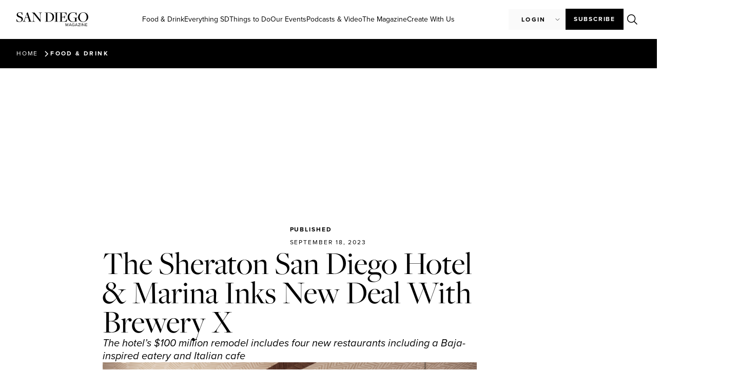

--- FILE ---
content_type: text/html; charset=UTF-8
request_url: https://sandiegomagazine.com/food-drink/food-news/sheraton-hotel-brewery-x/
body_size: 36974
content:
<!doctype html>
<html lang="en-US">
<head>
	<!-- Google Tag Manager -->
	<script>(function(w,d,s,l,i){w[l]=w[l]||[];w[l].push({'gtm.start':
	new Date().getTime(),event:'gtm.js'});var f=d.getElementsByTagName(s)[0],
	j=d.createElement(s),dl=l!='dataLayer'?'&l='+l:'';j.async=true;j.src=
	'https://www.googletagmanager.com/gtm.js?id='+i+dl;f.parentNode.insertBefore(j,f);
	})(window,document,'script','dataLayer','GTM-M5H5LMHZ');</script>
	<!-- End Google Tag Manager -->

    <script async src="https://securepubads.g.doubleclick.net/tag/js/gpt.js"></script>
	<script>
	var adSlotsBuffer = [];
	var adInterstitialBuffer = [];
	</script>
	
	<meta charset="UTF-8">
	<meta name="viewport" content="width=device-width, initial-scale=1">
	<link rel="profile" href="https://gmpg.org/xfn/11">
	<meta name='robots' content='index, follow, max-image-preview:large, max-snippet:-1, max-video-preview:-1' />

	<!-- This site is optimized with the Yoast SEO plugin v26.6 - https://yoast.com/wordpress/plugins/seo/ -->
	<title>Sheraton San Diego Hotel &amp; Marina Inks Deal With Brewery X</title>
	<meta name="description" content="The Sheraton San Diego Hotel &amp; Marina will undergo a $100 million remodel which will include four new food and drink concepts including a collaboration with Brewery X, a Baja-inspired restaurant, and an Italian cafe." />
	<link rel="canonical" href="https://sandiegomagazine.com/food-drink/food-news/sheraton-hotel-brewery-x/" />
	<meta property="og:locale" content="en_US" />
	<meta property="og:type" content="article" />
	<meta property="og:title" content="Sheraton San Diego Hotel &amp; Marina Inks Deal With Brewery X" />
	<meta property="og:description" content="The Sheraton San Diego Hotel &amp; Marina will undergo a $100 million remodel which will include four new food and drink concepts including a collaboration with Brewery X, a Baja-inspired restaurant, and an Italian cafe." />
	<meta property="og:url" content="https://sandiegomagazine.com/food-drink/food-news/sheraton-hotel-brewery-x/" />
	<meta property="og:site_name" content="San Diego Magazine" />
	<meta property="article:publisher" content="https://www.facebook.com/sandiegomagazine" />
	<meta property="article:published_time" content="2023-09-18T14:34:32+00:00" />
	<meta property="article:modified_time" content="2023-09-21T18:38:47+00:00" />
	<meta property="og:image" content="https://sandiegomagazine.com/wp-content/uploads/2023/09/072122-Rumorosa-V1-1024x576.png" />
	<meta property="og:image:width" content="1024" />
	<meta property="og:image:height" content="576" />
	<meta property="og:image:type" content="image/png" />
	<meta name="author" content="Jared Cross" />
	<meta name="twitter:card" content="summary_large_image" />
	<meta name="twitter:creator" content="@SanDiegoMag" />
	<meta name="twitter:site" content="@SanDiegoMag" />
	<meta name="twitter:label1" content="Written by" />
	<meta name="twitter:data1" content="Jared Cross" />
	<meta name="twitter:label2" content="Est. reading time" />
	<meta name="twitter:data2" content="3 minutes" />
	<script type="application/ld+json" class="yoast-schema-graph">{"@context":"https://schema.org","@graph":[{"@type":"Article","@id":"https://sandiegomagazine.com/food-drink/food-news/sheraton-hotel-brewery-x/#article","isPartOf":{"@id":"https://sandiegomagazine.com/food-drink/food-news/sheraton-hotel-brewery-x/"},"author":{"name":"Jared Cross","@id":"https://sandiegomagazine.com/#/schema/person/635e1531da874e555a0a1c1ed68c7d5d"},"headline":"The Sheraton San Diego Hotel &amp; Marina Inks New Deal With Brewery X","datePublished":"2023-09-18T14:34:32+00:00","dateModified":"2023-09-21T18:38:47+00:00","mainEntityOfPage":{"@id":"https://sandiegomagazine.com/food-drink/food-news/sheraton-hotel-brewery-x/"},"wordCount":445,"commentCount":0,"publisher":{"@id":"https://sandiegomagazine.com/#organization"},"image":{"@id":"https://sandiegomagazine.com/food-drink/food-news/sheraton-hotel-brewery-x/#primaryimage"},"thumbnailUrl":"https://sandiegomagazine.com/wp-content/uploads/2023/09/072122-Rumorosa-V1.png","keywords":["Food News","Openings"],"articleSection":["Food &amp; Drink","Food News"],"inLanguage":"en-US","potentialAction":[{"@type":"CommentAction","name":"Comment","target":["https://sandiegomagazine.com/food-drink/food-news/sheraton-hotel-brewery-x/#respond"]}]},{"@type":"WebPage","@id":"https://sandiegomagazine.com/food-drink/food-news/sheraton-hotel-brewery-x/","url":"https://sandiegomagazine.com/food-drink/food-news/sheraton-hotel-brewery-x/","name":"Sheraton San Diego Hotel & Marina Inks Deal With Brewery X","isPartOf":{"@id":"https://sandiegomagazine.com/#website"},"primaryImageOfPage":{"@id":"https://sandiegomagazine.com/food-drink/food-news/sheraton-hotel-brewery-x/#primaryimage"},"image":{"@id":"https://sandiegomagazine.com/food-drink/food-news/sheraton-hotel-brewery-x/#primaryimage"},"thumbnailUrl":"https://sandiegomagazine.com/wp-content/uploads/2023/09/072122-Rumorosa-V1.png","datePublished":"2023-09-18T14:34:32+00:00","dateModified":"2023-09-21T18:38:47+00:00","description":"The Sheraton San Diego Hotel & Marina will undergo a $100 million remodel which will include four new food and drink concepts including a collaboration with Brewery X, a Baja-inspired restaurant, and an Italian cafe.","breadcrumb":{"@id":"https://sandiegomagazine.com/food-drink/food-news/sheraton-hotel-brewery-x/#breadcrumb"},"inLanguage":"en-US","potentialAction":[{"@type":"ReadAction","target":["https://sandiegomagazine.com/food-drink/food-news/sheraton-hotel-brewery-x/"]}]},{"@type":"ImageObject","inLanguage":"en-US","@id":"https://sandiegomagazine.com/food-drink/food-news/sheraton-hotel-brewery-x/#primaryimage","url":"https://sandiegomagazine.com/wp-content/uploads/2023/09/072122-Rumorosa-V1.png","contentUrl":"https://sandiegomagazine.com/wp-content/uploads/2023/09/072122-Rumorosa-V1.png","width":1500,"height":844,"caption":"Rendering Courtesy of Forrest Perkins"},{"@type":"BreadcrumbList","@id":"https://sandiegomagazine.com/food-drink/food-news/sheraton-hotel-brewery-x/#breadcrumb","itemListElement":[{"@type":"ListItem","position":1,"name":"Home","item":"https://sandiegomagazine.com/"},{"@type":"ListItem","position":2,"name":"The Sheraton San Diego Hotel &amp; Marina Inks New Deal With Brewery X"}]},{"@type":"WebSite","@id":"https://sandiegomagazine.com/#website","url":"https://sandiegomagazine.com/","name":"San Diego Magazine","description":"","publisher":{"@id":"https://sandiegomagazine.com/#organization"},"potentialAction":[{"@type":"SearchAction","target":{"@type":"EntryPoint","urlTemplate":"https://sandiegomagazine.com/?s={search_term_string}"},"query-input":{"@type":"PropertyValueSpecification","valueRequired":true,"valueName":"search_term_string"}}],"inLanguage":"en-US"},{"@type":"Organization","@id":"https://sandiegomagazine.com/#organization","name":"San Diego Magazine","url":"https://sandiegomagazine.com/","logo":{"@type":"ImageObject","inLanguage":"en-US","@id":"https://sandiegomagazine.com/#/schema/logo/image/","url":"https://sandiegomagazine.com/wp-content/uploads/2023/08/SDM_favicon.png","contentUrl":"https://sandiegomagazine.com/wp-content/uploads/2023/08/SDM_favicon.png","width":512,"height":512,"caption":"San Diego Magazine"},"image":{"@id":"https://sandiegomagazine.com/#/schema/logo/image/"},"sameAs":["https://www.facebook.com/sandiegomagazine","https://x.com/SanDiegoMag","https://www.instagram.com/sandiegomag/","https://www.youtube.com/user/sandiegomagazine","https://vimeo.com/user167810047"]},{"@type":"Person","@id":"https://sandiegomagazine.com/#/schema/person/635e1531da874e555a0a1c1ed68c7d5d","name":"Jared Cross","image":{"@type":"ImageObject","inLanguage":"en-US","@id":"https://sandiegomagazine.com/#/schema/person/image/","url":"https://secure.gravatar.com/avatar/644be12352a6429d007c9d9597c33ed2552ed579dee5764704e5d707b206c5e2?s=96&d=mm&r=g","contentUrl":"https://secure.gravatar.com/avatar/644be12352a6429d007c9d9597c33ed2552ed579dee5764704e5d707b206c5e2?s=96&d=mm&r=g","caption":"Jared Cross"},"description":"Jared Cross is a writer who grew up near the US-Mexico border in San Diego. He credits this experience with refining his appetite for food and culture.","url":"https://sandiegomagazine.com/author/jared-cross/"}]}</script>
	<!-- / Yoast SEO plugin. -->


<link rel='dns-prefetch' href='//unpkg.com' />
<link rel="alternate" type="application/rss+xml" title="San Diego Magazine &raquo; Feed" href="https://sandiegomagazine.com/feed/" />
<link rel="alternate" type="application/rss+xml" title="San Diego Magazine &raquo; Comments Feed" href="https://sandiegomagazine.com/comments/feed/" />
<script id="wpp-js" src="https://sandiegomagazine.com/wp-content/plugins/wordpress-popular-posts/assets/js/wpp.min.js?ver=7.3.6" data-sampling="1" data-sampling-rate="100" data-api-url="https://sandiegomagazine.com/wp-json/wordpress-popular-posts" data-post-id="55497" data-token="a89f28a85e" data-lang="0" data-debug="0"></script>
<link rel="alternate" title="oEmbed (JSON)" type="application/json+oembed" href="https://sandiegomagazine.com/wp-json/oembed/1.0/embed?url=https%3A%2F%2Fsandiegomagazine.com%2Ffood-drink%2Ffood-news%2Fsheraton-hotel-brewery-x%2F" />
<link rel="alternate" title="oEmbed (XML)" type="text/xml+oembed" href="https://sandiegomagazine.com/wp-json/oembed/1.0/embed?url=https%3A%2F%2Fsandiegomagazine.com%2Ffood-drink%2Ffood-news%2Fsheraton-hotel-brewery-x%2F&#038;format=xml" />
<script>function cpLoadCSS(e,t,n){"use strict";var i=window.document.createElement("link"),o=t||window.document.getElementsByTagName("script")[0];return i.rel="stylesheet",i.href=e,i.media="only x",o.parentNode.insertBefore(i,o),setTimeout(function(){i.media=n||"all"}),i}</script><style>.cp-popup-container .cpro-overlay,.cp-popup-container .cp-popup-wrapper{opacity:0;visibility:hidden;display:none}</style><link rel="stylesheet" type="text/css" href="https://use.typekit.net/xjq8mgo.css">		<style id="content-control-block-styles">
			@media (max-width: 640px) {
	.cc-hide-on-mobile {
		display: none !important;
	}
}
@media (min-width: 641px) and (max-width: 920px) {
	.cc-hide-on-tablet {
		display: none !important;
	}
}
@media (min-width: 921px) and (max-width: 1440px) {
	.cc-hide-on-desktop {
		display: none !important;
	}
}		</style>
		<link rel='stylesheet' id='all-css-b7da0ab9c73ee629f0a6425eb2dfa86e' href='https://sandiegomagazine.com/wp-content/boost-cache/static/eb64dc01b2.min.css' type='text/css' media='all' />
<style id='wp-img-auto-sizes-contain-inline-css'>
img:is([sizes=auto i],[sizes^="auto," i]){contain-intrinsic-size:3000px 1500px}
/*# sourceURL=wp-img-auto-sizes-contain-inline-css */
</style>
<style id='wp-emoji-styles-inline-css'>

	img.wp-smiley, img.emoji {
		display: inline !important;
		border: none !important;
		box-shadow: none !important;
		height: 1em !important;
		width: 1em !important;
		margin: 0 0.07em !important;
		vertical-align: -0.1em !important;
		background: none !important;
		padding: 0 !important;
	}
/*# sourceURL=wp-emoji-styles-inline-css */
</style>
<style id='global-styles-inline-css'>
:root{--wp--preset--aspect-ratio--square: 1;--wp--preset--aspect-ratio--4-3: 4/3;--wp--preset--aspect-ratio--3-4: 3/4;--wp--preset--aspect-ratio--3-2: 3/2;--wp--preset--aspect-ratio--2-3: 2/3;--wp--preset--aspect-ratio--16-9: 16/9;--wp--preset--aspect-ratio--9-16: 9/16;--wp--preset--color--black: #000000;--wp--preset--color--cyan-bluish-gray: #abb8c3;--wp--preset--color--white: #ffffff;--wp--preset--color--pale-pink: #f78da7;--wp--preset--color--vivid-red: #cf2e2e;--wp--preset--color--luminous-vivid-orange: #ff6900;--wp--preset--color--luminous-vivid-amber: #fcb900;--wp--preset--color--light-green-cyan: #7bdcb5;--wp--preset--color--vivid-green-cyan: #00d084;--wp--preset--color--pale-cyan-blue: #8ed1fc;--wp--preset--color--vivid-cyan-blue: #0693e3;--wp--preset--color--vivid-purple: #9b51e0;--wp--preset--gradient--vivid-cyan-blue-to-vivid-purple: linear-gradient(135deg,rgb(6,147,227) 0%,rgb(155,81,224) 100%);--wp--preset--gradient--light-green-cyan-to-vivid-green-cyan: linear-gradient(135deg,rgb(122,220,180) 0%,rgb(0,208,130) 100%);--wp--preset--gradient--luminous-vivid-amber-to-luminous-vivid-orange: linear-gradient(135deg,rgb(252,185,0) 0%,rgb(255,105,0) 100%);--wp--preset--gradient--luminous-vivid-orange-to-vivid-red: linear-gradient(135deg,rgb(255,105,0) 0%,rgb(207,46,46) 100%);--wp--preset--gradient--very-light-gray-to-cyan-bluish-gray: linear-gradient(135deg,rgb(238,238,238) 0%,rgb(169,184,195) 100%);--wp--preset--gradient--cool-to-warm-spectrum: linear-gradient(135deg,rgb(74,234,220) 0%,rgb(151,120,209) 20%,rgb(207,42,186) 40%,rgb(238,44,130) 60%,rgb(251,105,98) 80%,rgb(254,248,76) 100%);--wp--preset--gradient--blush-light-purple: linear-gradient(135deg,rgb(255,206,236) 0%,rgb(152,150,240) 100%);--wp--preset--gradient--blush-bordeaux: linear-gradient(135deg,rgb(254,205,165) 0%,rgb(254,45,45) 50%,rgb(107,0,62) 100%);--wp--preset--gradient--luminous-dusk: linear-gradient(135deg,rgb(255,203,112) 0%,rgb(199,81,192) 50%,rgb(65,88,208) 100%);--wp--preset--gradient--pale-ocean: linear-gradient(135deg,rgb(255,245,203) 0%,rgb(182,227,212) 50%,rgb(51,167,181) 100%);--wp--preset--gradient--electric-grass: linear-gradient(135deg,rgb(202,248,128) 0%,rgb(113,206,126) 100%);--wp--preset--gradient--midnight: linear-gradient(135deg,rgb(2,3,129) 0%,rgb(40,116,252) 100%);--wp--preset--font-size--small: 13px;--wp--preset--font-size--medium: 20px;--wp--preset--font-size--large: 36px;--wp--preset--font-size--x-large: 42px;--wp--preset--spacing--20: 0.44rem;--wp--preset--spacing--30: 0.67rem;--wp--preset--spacing--40: 1rem;--wp--preset--spacing--50: 1.5rem;--wp--preset--spacing--60: 2.25rem;--wp--preset--spacing--70: 3.38rem;--wp--preset--spacing--80: 5.06rem;--wp--preset--shadow--natural: 6px 6px 9px rgba(0, 0, 0, 0.2);--wp--preset--shadow--deep: 12px 12px 50px rgba(0, 0, 0, 0.4);--wp--preset--shadow--sharp: 6px 6px 0px rgba(0, 0, 0, 0.2);--wp--preset--shadow--outlined: 6px 6px 0px -3px rgb(255, 255, 255), 6px 6px rgb(0, 0, 0);--wp--preset--shadow--crisp: 6px 6px 0px rgb(0, 0, 0);}:root { --wp--style--global--content-size: 800px;--wp--style--global--wide-size: 1200px; }:where(body) { margin: 0; }.wp-site-blocks > .alignleft { float: left; margin-right: 2em; }.wp-site-blocks > .alignright { float: right; margin-left: 2em; }.wp-site-blocks > .aligncenter { justify-content: center; margin-left: auto; margin-right: auto; }:where(.wp-site-blocks) > * { margin-block-start: 24px; margin-block-end: 0; }:where(.wp-site-blocks) > :first-child { margin-block-start: 0; }:where(.wp-site-blocks) > :last-child { margin-block-end: 0; }:root { --wp--style--block-gap: 24px; }:root :where(.is-layout-flow) > :first-child{margin-block-start: 0;}:root :where(.is-layout-flow) > :last-child{margin-block-end: 0;}:root :where(.is-layout-flow) > *{margin-block-start: 24px;margin-block-end: 0;}:root :where(.is-layout-constrained) > :first-child{margin-block-start: 0;}:root :where(.is-layout-constrained) > :last-child{margin-block-end: 0;}:root :where(.is-layout-constrained) > *{margin-block-start: 24px;margin-block-end: 0;}:root :where(.is-layout-flex){gap: 24px;}:root :where(.is-layout-grid){gap: 24px;}.is-layout-flow > .alignleft{float: left;margin-inline-start: 0;margin-inline-end: 2em;}.is-layout-flow > .alignright{float: right;margin-inline-start: 2em;margin-inline-end: 0;}.is-layout-flow > .aligncenter{margin-left: auto !important;margin-right: auto !important;}.is-layout-constrained > .alignleft{float: left;margin-inline-start: 0;margin-inline-end: 2em;}.is-layout-constrained > .alignright{float: right;margin-inline-start: 2em;margin-inline-end: 0;}.is-layout-constrained > .aligncenter{margin-left: auto !important;margin-right: auto !important;}.is-layout-constrained > :where(:not(.alignleft):not(.alignright):not(.alignfull)){max-width: var(--wp--style--global--content-size);margin-left: auto !important;margin-right: auto !important;}.is-layout-constrained > .alignwide{max-width: var(--wp--style--global--wide-size);}body .is-layout-flex{display: flex;}.is-layout-flex{flex-wrap: wrap;align-items: center;}.is-layout-flex > :is(*, div){margin: 0;}body .is-layout-grid{display: grid;}.is-layout-grid > :is(*, div){margin: 0;}body{padding-top: 0px;padding-right: 0px;padding-bottom: 0px;padding-left: 0px;}a:where(:not(.wp-element-button)){text-decoration: underline;}:root :where(.wp-element-button, .wp-block-button__link){background-color: #32373c;border-width: 0;color: #fff;font-family: inherit;font-size: inherit;font-style: inherit;font-weight: inherit;letter-spacing: inherit;line-height: inherit;padding-top: calc(0.667em + 2px);padding-right: calc(1.333em + 2px);padding-bottom: calc(0.667em + 2px);padding-left: calc(1.333em + 2px);text-decoration: none;text-transform: inherit;}.has-black-color{color: var(--wp--preset--color--black) !important;}.has-cyan-bluish-gray-color{color: var(--wp--preset--color--cyan-bluish-gray) !important;}.has-white-color{color: var(--wp--preset--color--white) !important;}.has-pale-pink-color{color: var(--wp--preset--color--pale-pink) !important;}.has-vivid-red-color{color: var(--wp--preset--color--vivid-red) !important;}.has-luminous-vivid-orange-color{color: var(--wp--preset--color--luminous-vivid-orange) !important;}.has-luminous-vivid-amber-color{color: var(--wp--preset--color--luminous-vivid-amber) !important;}.has-light-green-cyan-color{color: var(--wp--preset--color--light-green-cyan) !important;}.has-vivid-green-cyan-color{color: var(--wp--preset--color--vivid-green-cyan) !important;}.has-pale-cyan-blue-color{color: var(--wp--preset--color--pale-cyan-blue) !important;}.has-vivid-cyan-blue-color{color: var(--wp--preset--color--vivid-cyan-blue) !important;}.has-vivid-purple-color{color: var(--wp--preset--color--vivid-purple) !important;}.has-black-background-color{background-color: var(--wp--preset--color--black) !important;}.has-cyan-bluish-gray-background-color{background-color: var(--wp--preset--color--cyan-bluish-gray) !important;}.has-white-background-color{background-color: var(--wp--preset--color--white) !important;}.has-pale-pink-background-color{background-color: var(--wp--preset--color--pale-pink) !important;}.has-vivid-red-background-color{background-color: var(--wp--preset--color--vivid-red) !important;}.has-luminous-vivid-orange-background-color{background-color: var(--wp--preset--color--luminous-vivid-orange) !important;}.has-luminous-vivid-amber-background-color{background-color: var(--wp--preset--color--luminous-vivid-amber) !important;}.has-light-green-cyan-background-color{background-color: var(--wp--preset--color--light-green-cyan) !important;}.has-vivid-green-cyan-background-color{background-color: var(--wp--preset--color--vivid-green-cyan) !important;}.has-pale-cyan-blue-background-color{background-color: var(--wp--preset--color--pale-cyan-blue) !important;}.has-vivid-cyan-blue-background-color{background-color: var(--wp--preset--color--vivid-cyan-blue) !important;}.has-vivid-purple-background-color{background-color: var(--wp--preset--color--vivid-purple) !important;}.has-black-border-color{border-color: var(--wp--preset--color--black) !important;}.has-cyan-bluish-gray-border-color{border-color: var(--wp--preset--color--cyan-bluish-gray) !important;}.has-white-border-color{border-color: var(--wp--preset--color--white) !important;}.has-pale-pink-border-color{border-color: var(--wp--preset--color--pale-pink) !important;}.has-vivid-red-border-color{border-color: var(--wp--preset--color--vivid-red) !important;}.has-luminous-vivid-orange-border-color{border-color: var(--wp--preset--color--luminous-vivid-orange) !important;}.has-luminous-vivid-amber-border-color{border-color: var(--wp--preset--color--luminous-vivid-amber) !important;}.has-light-green-cyan-border-color{border-color: var(--wp--preset--color--light-green-cyan) !important;}.has-vivid-green-cyan-border-color{border-color: var(--wp--preset--color--vivid-green-cyan) !important;}.has-pale-cyan-blue-border-color{border-color: var(--wp--preset--color--pale-cyan-blue) !important;}.has-vivid-cyan-blue-border-color{border-color: var(--wp--preset--color--vivid-cyan-blue) !important;}.has-vivid-purple-border-color{border-color: var(--wp--preset--color--vivid-purple) !important;}.has-vivid-cyan-blue-to-vivid-purple-gradient-background{background: var(--wp--preset--gradient--vivid-cyan-blue-to-vivid-purple) !important;}.has-light-green-cyan-to-vivid-green-cyan-gradient-background{background: var(--wp--preset--gradient--light-green-cyan-to-vivid-green-cyan) !important;}.has-luminous-vivid-amber-to-luminous-vivid-orange-gradient-background{background: var(--wp--preset--gradient--luminous-vivid-amber-to-luminous-vivid-orange) !important;}.has-luminous-vivid-orange-to-vivid-red-gradient-background{background: var(--wp--preset--gradient--luminous-vivid-orange-to-vivid-red) !important;}.has-very-light-gray-to-cyan-bluish-gray-gradient-background{background: var(--wp--preset--gradient--very-light-gray-to-cyan-bluish-gray) !important;}.has-cool-to-warm-spectrum-gradient-background{background: var(--wp--preset--gradient--cool-to-warm-spectrum) !important;}.has-blush-light-purple-gradient-background{background: var(--wp--preset--gradient--blush-light-purple) !important;}.has-blush-bordeaux-gradient-background{background: var(--wp--preset--gradient--blush-bordeaux) !important;}.has-luminous-dusk-gradient-background{background: var(--wp--preset--gradient--luminous-dusk) !important;}.has-pale-ocean-gradient-background{background: var(--wp--preset--gradient--pale-ocean) !important;}.has-electric-grass-gradient-background{background: var(--wp--preset--gradient--electric-grass) !important;}.has-midnight-gradient-background{background: var(--wp--preset--gradient--midnight) !important;}.has-small-font-size{font-size: var(--wp--preset--font-size--small) !important;}.has-medium-font-size{font-size: var(--wp--preset--font-size--medium) !important;}.has-large-font-size{font-size: var(--wp--preset--font-size--large) !important;}.has-x-large-font-size{font-size: var(--wp--preset--font-size--x-large) !important;}
:root :where(.wp-block-pullquote){font-size: 1.5em;line-height: 1.6;}
/*# sourceURL=global-styles-inline-css */
</style>
<link rel='stylesheet' id='leaflet_map_widget_style-css' href='https://unpkg.com/leaflet@1.9.4/dist/leaflet.css?ver=2026012102' media='all' integrity='sha256-p4NxAoJBhIIN+hmNHrzRCf9tD/miZyoHS5obTRR9BMY=' crossorigin='' />
<script src="https://sandiegomagazine.com/wp-includes/js/dist/hooks.min.js?ver=2026012102" id="wp-hooks-js"></script>
<script src="https://sandiegomagazine.com/wp-includes/js/dist/i18n.min.js?ver=2026012102" id="wp-i18n-js"></script>
<script id="wp-i18n-js-after">
wp.i18n.setLocaleData( { 'text direction\u0004ltr': [ 'ltr' ] } );
//# sourceURL=wp-i18n-js-after
</script>
<script id="mwl-build-js-js-extra">
var mwl_settings = {"api_url":"https://sandiegomagazine.com/wp-json/meow-lightbox/v1/","rest_nonce":"a89f28a85e","plugin_url":"https://sandiegomagazine.com/wp-content/plugins/meow-lightbox/app/","version":"1766496491","settings":{"rtf_slider_fix":false,"engine":"default","backdrop_opacity":"90","theme":"dark","flat_orientation":"below","orientation":"auto","selector":".entry-content, .gallery, .mgl-gallery, .wp-block-gallery,  .wp-block-image","selector_ahead":false,"deep_linking":false,"deep_linking_slug":"mwl","rendering_delay":300,"include_orphans":false,"js_logs":false,"social_sharing":false,"social_sharing_facebook":true,"social_sharing_twitter":true,"social_sharing_pinterest":true,"separate_galleries":false,"disable_arrows_on_mobile":false,"animation_toggle":"none","animation_speed":"normal","low_res_placeholder":false,"wordpress_big_image":false,"right_click_protection":true,"magnification":true,"full_screen":true,"anti_selector":".blog, .archive, .emoji, .attachment-post-image, .no-lightbox","preloading":false,"download_link":false,"caption_source":"caption","caption_ellipsis":true,"exif":{"title":false,"caption":true,"camera":false,"lens":false,"date":false,"date_timezone":false,"shutter_speed":false,"aperture":false,"focal_length":false,"iso":false,"keywords":false,"metadata_toggle":false},"slideshow":{"enabled":false,"timer":3000},"map":{"enabled":false}}};
//# sourceURL=mwl-build-js-js-extra
</script>
<script src="https://sandiegomagazine.com/wp-content/plugins/meow-lightbox/app/lightbox.js?ver=2026012102" id="mwl-build-js-js"></script>
<script src="https://sandiegomagazine.com/wp-includes/js/jquery/jquery.min.js?ver=2026012102" id="jquery-core-js"></script>
<script src="https://sandiegomagazine.com/wp-includes/js/jquery/jquery-migrate.min.js?ver=2026012102" id="jquery-migrate-js"></script>
<script src="https://sandiegomagazine.com/wp-content/cache/cache-sdm-searchbar.js?ver=2026012102" id="sdm_searchbar_cache-js"></script>
<script src="https://sandiegomagazine.com/wp-content/plugins/sdm-custom-plugin/scripts/searchBar.js?ver=2026012102" id="sdm_searchbar_script-js"></script>
<script src="https://unpkg.com/leaflet@1.9.4/dist/leaflet.js?ver=2026012102" id="leaflet_map_widget_script-js" integrity="sha256-20nQCchB9co0qIjJZRGuk2/Z9VM+kNiyxNV1lvTlZBo=" crossorigin=""></script>
<script src="https://sandiegomagazine.com/wp-content/plugins/sdm-custom-plugin/scripts/listicleMap.js?ver=2026012102" id="sdm_listicle_script-js"></script>
<script id="sdm_loadmore-js-extra">
var the_ajax_script = {"ajaxurl":"https://sandiegomagazine.com/wp-admin/admin-ajax.php"};
//# sourceURL=sdm_loadmore-js-extra
</script>
<script src="https://sandiegomagazine.com/wp-content/plugins/sdm-custom-plugin/scripts/loadMore.js?ver=2026012102" id="sdm_loadmore-js"></script>
<script src="https://sandiegomagazine.com/wp-content/plugins/elementor/assets/lib/font-awesome/js/v4-shims.min.js?ver=2026012102" id="font-awesome-4-shim-js"></script>
<script src="https://sandiegomagazine.com/wp-content/plugins/ultimate-member/assets/js/um-gdpr.min.js?ver=2026012102" id="um-gdpr-js"></script>
<link rel="https://api.w.org/" href="https://sandiegomagazine.com/wp-json/" /><link rel="alternate" title="JSON" type="application/json" href="https://sandiegomagazine.com/wp-json/wp/v2/posts/55497" /><link rel="EditURI" type="application/rsd+xml" title="RSD" href="https://sandiegomagazine.com/xmlrpc.php?rsd" />
<meta name="generator" content="WordPress 6.9" />
<link rel='shortlink' href='https://sandiegomagazine.com/?p=55497' />
            <style id="wpp-loading-animation-styles">@-webkit-keyframes bgslide{from{background-position-x:0}to{background-position-x:-200%}}@keyframes bgslide{from{background-position-x:0}to{background-position-x:-200%}}.wpp-widget-block-placeholder,.wpp-shortcode-placeholder{margin:0 auto;width:60px;height:3px;background:#dd3737;background:linear-gradient(90deg,#dd3737 0%,#571313 10%,#dd3737 100%);background-size:200% auto;border-radius:3px;-webkit-animation:bgslide 1s infinite linear;animation:bgslide 1s infinite linear}</style>
            <meta name="description" content="The hotel’s $100 million remodel includes four new restaurants including a Baja-inspired eatery and Italian cafe">
<meta name="generator" content="Elementor 3.34.0; features: additional_custom_breakpoints; settings: css_print_method-external, google_font-disabled, font_display-swap">
<script async src="https://securepubads.g.doubleclick.net/tag/js/gpt.js"></script>
<script>
  window.googletag = window.googletag || {cmd: []};
  googletag.cmd.push(function() {
    googletag.defineSlot('/1050720/sdm-adventive-adhesion', [2, 1], 'div-gpt-ad-1726262539482-0').addService(googletag.pubads());
    googletag.pubads().enableSingleRequest();
    googletag.enableServices();
  });
</script>
<script>
    (function(e,t,o,n,p,r,i){e.visitorGlobalObjectAlias=n;e[e.visitorGlobalObjectAlias]=e[e.visitorGlobalObjectAlias]||function(){(e[e.visitorGlobalObjectAlias].q=e[e.visitorGlobalObjectAlias].q||[]).push(arguments)};e[e.visitorGlobalObjectAlias].l=(new Date).getTime();r=t.createElement("script");r.src=o;r.async=true;i=t.getElementsByTagName("script")[0];i.parentNode.insertBefore(r,i)})(window,document,"https://diffuser-cdn.app-us1.com/diffuser/diffuser.js","vgo");
    vgo('setAccount', '478911887');
    vgo('setTrackByDefault', true);

    vgo('process');
</script>
			<style>
				.e-con.e-parent:nth-of-type(n+4):not(.e-lazyloaded):not(.e-no-lazyload),
				.e-con.e-parent:nth-of-type(n+4):not(.e-lazyloaded):not(.e-no-lazyload) * {
					background-image: none !important;
				}
				@media screen and (max-height: 1024px) {
					.e-con.e-parent:nth-of-type(n+3):not(.e-lazyloaded):not(.e-no-lazyload),
					.e-con.e-parent:nth-of-type(n+3):not(.e-lazyloaded):not(.e-no-lazyload) * {
						background-image: none !important;
					}
				}
				@media screen and (max-height: 640px) {
					.e-con.e-parent:nth-of-type(n+2):not(.e-lazyloaded):not(.e-no-lazyload),
					.e-con.e-parent:nth-of-type(n+2):not(.e-lazyloaded):not(.e-no-lazyload) * {
						background-image: none !important;
					}
				}
			</style>
			<link rel="icon" href="https://sandiegomagazine.com/wp-content/uploads/2023/06/SDM_favicon-100x100.png" sizes="32x32" />
<link rel="icon" href="https://sandiegomagazine.com/wp-content/uploads/2023/06/SDM_favicon-300x300.png" sizes="192x192" />
<link rel="apple-touch-icon" href="https://sandiegomagazine.com/wp-content/uploads/2023/06/SDM_favicon-300x300.png" />
<meta name="msapplication-TileImage" content="https://sandiegomagazine.com/wp-content/uploads/2023/06/SDM_favicon-300x300.png" />

		<script type="text/javascript" src="//embeds.iubenda.com/widgets/4c28cf0f-e699-4fbc-9a95-53d3a1e093a7.js"></script>
</head>
<body class="wp-singular post-template-default single single-post postid-55497 single-format-standard wp-custom-logo wp-embed-responsive wp-theme-hello-elementor wp-child-theme-hello-theme-child-master hello-elementor-default elementor-default elementor-template-full-width elementor-kit-5 elementor-page-190 elementor-page-567 elementor-page-23748 elementor-page-43968 elementor-page-44005 elementor-page-44071 elementor-page-44120 elementor-page-44281"><script type="application/javascript" id="mwl-data-script">
var mwl_data = {"55651":{"success":true,"file":"https:\/\/sandiegomagazine.com\/wp-content\/uploads\/2023\/09\/072122-BreweryX-Final.jpg","file_srcset":"https:\/\/sandiegomagazine.com\/wp-content\/uploads\/2023\/09\/072122-BreweryX-Final.jpg 1500w, https:\/\/sandiegomagazine.com\/wp-content\/uploads\/2023\/09\/072122-BreweryX-Final-300x182.jpg 300w, https:\/\/sandiegomagazine.com\/wp-content\/uploads\/2023\/09\/072122-BreweryX-Final-1024x622.jpg 1024w, https:\/\/sandiegomagazine.com\/wp-content\/uploads\/2023\/09\/072122-BreweryX-Final-768x466.jpg 768w, https:\/\/sandiegomagazine.com\/wp-content\/uploads\/2023\/09\/072122-BreweryX-Final-600x364.jpg 600w","file_sizes":"(max-width: 1500px) 100vw, 1500px","dimension":{"width":1500,"height":911},"download_link":"https:\/\/sandiegomagazine.com\/wp-content\/uploads\/2023\/09\/072122-BreweryX-Final.jpg","data":{"id":55651,"title":"072122-BreweryX-Final","caption":"","description":"","alt_text":"","gps":"N\/A","copyright":"N\/A","camera":"N\/A","date":"July 19, 2022 - 5:58 pm","lens":"N\/A","aperture":"N\/A","focal_length":"N\/A","iso":"N\/A","shutter_speed":"N\/A","keywords":"N\/A"}},"55652":{"success":true,"file":"https:\/\/sandiegomagazine.com\/wp-content\/uploads\/2023\/09\/Strada-01.jpg","file_srcset":"https:\/\/sandiegomagazine.com\/wp-content\/uploads\/2023\/09\/Strada-01.jpg 1500w, https:\/\/sandiegomagazine.com\/wp-content\/uploads\/2023\/09\/Strada-01-300x168.jpg 300w, https:\/\/sandiegomagazine.com\/wp-content\/uploads\/2023\/09\/Strada-01-1024x575.jpg 1024w, https:\/\/sandiegomagazine.com\/wp-content\/uploads\/2023\/09\/Strada-01-768x431.jpg 768w, https:\/\/sandiegomagazine.com\/wp-content\/uploads\/2023\/09\/Strada-01-600x337.jpg 600w","file_sizes":"(max-width: 1500px) 100vw, 1500px","dimension":{"width":1500,"height":842},"download_link":"https:\/\/sandiegomagazine.com\/wp-content\/uploads\/2023\/09\/Strada-01.jpg","data":{"id":55652,"title":"Strada-01","caption":"","description":"","alt_text":"","gps":"N\/A","copyright":"N\/A","camera":"N\/A","date":"August 18, 2022 - 9:20 am","lens":"N\/A","aperture":"N\/A","focal_length":"N\/A","iso":"N\/A","shutter_speed":"N\/A","keywords":"N\/A"}}};
var mwl_data_has_dynamic_cache = false;
</script>

	
	<!-- Google Tag Manager (noscript) -->
	<noscript><iframe src="https://www.googletagmanager.com/ns.html?id=GTM-M5H5LMHZ"
	height="0" width="0" style="display:none;visibility:hidden"></iframe></noscript>
	<!-- End Google Tag Manager (noscript) -->



<a class="skip-link screen-reader-text" href="#content">Skip to content</a>

		<header data-elementor-type="header" data-elementor-id="12" class="elementor elementor-12 elementor-location-header" data-elementor-post-type="elementor_library">
			<div class="elementor-element elementor-element-366c0d3e e-con-full e-flex e-con e-parent" data-id="366c0d3e" data-element_type="container">
				<div class="elementor-element elementor-element-5d71380 elementor-hidden-tablet elementor-hidden-mobile elementor-widget elementor-widget-sdm_desktop_menu" data-id="5d71380" data-element_type="widget" data-widget_type="sdm_desktop_menu.default">
				<div class="elementor-widget-container">
					<div id="desktop-menu"> <div id="desktop-menu-top"> <a id="logo-container" href="https://sandiegomagazine.com"><img src="/wp-content/plugins/sdm-custom-plugin/assets/logos/sdm-black-logo-mag-header.svg" alt="San Diego Magazine Logo" id="desktop-menu-logo" /></a> <div id="menu-links-list"> <a href="https://sandiegomagazine.com/category/food-drink/" category="1359"  class="category-link" >Food &amp; Drink</a> <a href="https://sandiegomagazine.com/category/everything-sd/" category="43868"  class="category-link" >Everything SD</a> <a href="https://sandiegomagazine.com/category/things-to-do/" category="1379"  class="category-link" >Things to Do</a> <a href="https://sandiegomagazine.com/magazine-events/" category="56549"  class="category-link" >Our Events</a> <a href="https://sandiegomagazine.com/category/listen/" category="59635"  class="category-link" >Podcasts & Video</a> <a href="https://sandiegomagazine.com/category/features/" category="1392"  class="category-link" >The Magazine</a> <a href="https://www.herewearestudios.com/" category="117923"  class="direct-link" target="_blank" >Create With Us</a> </div> <div id="user-buttons-search-list"> <div id="user-buttons"> <div id="login_dropdown_desktop"><span>Login</span></div> </div><div class="closed" id="login_menu_desktop"><a href="https://mysandiegomagazine.darwin.cx/userLogin" class="user-dropdown-menu-item">Subscribers</a><a href="/login">Submit event</a></div> <a href="https://sandiegomagazine.secure.darwin.cx/J3WEB23S" target="_blank" class="primary-button">Subscribe</a> <div id="menu-desktop-search-icon" class="searchbar-icon"></div> </div></div><div id="desktop-fold-menu" class="closed"> <div class="category-menu-links-preview" category="1359"><div class="title-subcategory-links"><a class="category-title" href="https://sandiegomagazine.com/category/food-drink/">Food &amp; Drink</a><div class="subcategory-list"> <a href="https://sandiegomagazine.com/food-drink/best-restaurants-san-diego-2025/" class="subcategory-link">Best Restaurants 2025</a> <a href="https://bosdvote.sdmag.com" class="subcategory-link">Vote: Best of San Diego 2026 Ballot</a> <a href="https://sandiegomagazine.com/category/reviews/" class="subcategory-link">Reviews</a> <a href="https://sandiegomagazine.com/category/food-drink/food-news/" class="subcategory-link">Food News</a> <a href="https://sandiegomagazine.com/category/food-drink/openings/" class="subcategory-link">Openings</a> <a href="https://sandiegomagazine.com/category/podcasts-video/happy-half-hour/" class="subcategory-link">Happy Half Hour</a> <a href="https://sandiegomagazine.com/category/food-drink/staff-picks/" class="subcategory-link">Staff Picks</a> <a href="https://connect.sandiegomagazine.com/maindish" class="subcategory-link">Main Dish (Newsletter)</a> </div></div><div class="last-posts-container"> <p class="tagline">Featured articles</p> <div class="post-preview-container"><div class="post-card" index="0" onclick="location.href='https://sandiegomagazine.com/things-to-do/17-things-to-do-in-san-diego-january-21-25/';"> <div class="post-image"> <img src="https://sandiegomagazine.com/wp-content/uploads/2026/01/silo-room-san-diego-1024x573.jpg.webp" alt="17 Things to Do in San Diego This Weekend: January 21-25"/> </div> <div class="post-preview-text-container"> <div class="post-tag-and-title"> <p class="category-tag">Things to Do</p> <h3>17 Things to Do in San Diego This W...</h3> </div> <a href="https://sandiegomagazine.com/things-to-do/17-things-to-do-in-san-diego-january-21-25/" class="read-article-cta">Read article</a> </div> </div><div class="post-card" index="1" onclick="location.href='https://sandiegomagazine.com/food-drink/vulture-and-dreamboat-closing-in-university-heights/';"> <div class="post-image"> <img src="https://sandiegomagazine.com/wp-content/uploads/2025/12/Vulture-June-2025-272-1024x683.jpg.webp" alt="Vulture and Dreamboat Closing in University Heights"/> </div> <div class="post-preview-text-container"> <div class="post-tag-and-title"> <p class="category-tag">Food &amp; Drink</p> <h3>Vulture and Dreamboat Closing in Un...</h3> </div> <a href="https://sandiegomagazine.com/food-drink/vulture-and-dreamboat-closing-in-university-heights/" class="read-article-cta">Read article</a> </div> </div><div class="post-card" index="2" onclick="location.href='https://sandiegomagazine.com/food-drink/guide-to-san-diego-food/';"> <div class="post-image"> <img src="https://sandiegomagazine.com/wp-content/uploads/2023/08/Georges-At-the-Cove-1024x576.jpg" alt="SDM's Guide to San Diego Food & Drink"/> </div> <div class="post-preview-text-container"> <div class="post-tag-and-title"> <p class="category-tag">Food &amp; Drink</p> <h3>SDM&#039;s Guide to San Diego Food &amp; Dri...</h3> </div> <a href="https://sandiegomagazine.com/food-drink/guide-to-san-diego-food/" class="read-article-cta">Read article</a> </div> </div></div> <div class="scroller-dots-container">
                <div class="scroller-dots">
                  <div index="0" category="1359" class="scroller-dot active"></div>
                  <div index="1" class="scroller-dot inactive" category="1359"></div>
                  <div index="2" class="scroller-dot inactive" category="1359"></div>
                </div>
              </div>
            </div>
          </div> <div class="category-menu-links-preview" category="43868"><div class="title-subcategory-links"><a class="category-title" href="https://sandiegomagazine.com/category/everything-sd/">Everything SD</a><div class="subcategory-list"> <a href="https://sandiegomagazine.com/category/everything-sd/arts-culture/" class="subcategory-link">Arts &amp; Culture</a> <a href="https://sandiegomagazine.com/category/everything-sd/living-design/" class="subcategory-link">Living &amp; Design</a> <a href="https://sandiegomagazine.com/category/everything-sd/health-fitness/" class="subcategory-link">Health &amp; Fitness</a> <a href="https://sandiegomagazine.com/category/sports/" class="subcategory-link">Sports</a> <a href="https://sandiegomagazine.com/category/everything-sd/love-dating/" class="subcategory-link">Love &amp; Dating</a> <a href="https://sandiegomagazine.com/category/charitable-sd/" class="subcategory-link">Charitable SD</a> <a href="https://sandiegomagazine.com/category/guides/" class="subcategory-link">Guides</a> <a href="https://sandiegomagazine.com/category/partner-content/" class="subcategory-link">Partner Content</a> <a href="https://connect.sandiegomagazine.com/newsletter" class="subcategory-link">Best of San Diego (Newsletter)</a> <a href="https://bosdvote.sdmag.com" class="subcategory-link">Vote: Best of San Diego 2026 Ballot</a> </div></div><div class="last-posts-container"> <p class="tagline">Featured articles</p> <div class="post-preview-container"><div class="post-card" index="0" onclick="location.href='https://sandiegomagazine.com/everything-sd/arts-culture/the-night-agents-matthew-quirk-on-his-unlikely-path/';"> <div class="post-image"> <img src="https://sandiegomagazine.com/wp-content/uploads/2026/01/matthew-quirk-1024x683.jpg.webp" alt="Matthew Quirk’s Unlikely Path From Journalist to Netflix Hitmaker"/> </div> <div class="post-preview-text-container"> <div class="post-tag-and-title"> <p class="category-tag">Features</p> <h3>Matthew Quirk’s Unlikely Path Fro...</h3> </div> <a href="https://sandiegomagazine.com/everything-sd/arts-culture/the-night-agents-matthew-quirk-on-his-unlikely-path/" class="read-article-cta">Read article</a> </div> </div><div class="post-card" index="1" onclick="location.href='https://sandiegomagazine.com/everything-sd/living-design/home-tour-inside-a-fallbrook-vineyard-estate/';"> <div class="post-image"> <img src="https://sandiegomagazine.com/wp-content/uploads/2026/01/JBrady_3660-1024x637.jpeg.webp" alt="Modern Architecture Meets Agriculture in a Fallbrook Vineyard Estate"/> </div> <div class="post-preview-text-container"> <div class="post-tag-and-title"> <p class="category-tag">Features</p> <h3>Modern Architecture Meets Agricultu...</h3> </div> <a href="https://sandiegomagazine.com/everything-sd/living-design/home-tour-inside-a-fallbrook-vineyard-estate/" class="read-article-cta">Read article</a> </div> </div><div class="post-card" index="2" onclick="location.href='https://sandiegomagazine.com/everything-sd/health-fitness/san-diego-fitness-classes-activities-for-the-new-year/';"> <div class="post-image"> <img src="https://sandiegomagazine.com/wp-content/uploads/2023/08/770252aaff8e00856f8f99deeddad6b4-1024x576.png" alt="9 San Diego Fitness Classes &amp; Activities for the New Year"/> </div> <div class="post-preview-text-container"> <div class="post-tag-and-title"> <p class="category-tag">Health &amp; Wellness</p> <h3>9 San Diego Fitness Classes &amp; Activ...</h3> </div> <a href="https://sandiegomagazine.com/everything-sd/health-fitness/san-diego-fitness-classes-activities-for-the-new-year/" class="read-article-cta">Read article</a> </div> </div></div> <div class="scroller-dots-container">
                <div class="scroller-dots">
                  <div index="0" category="43868" class="scroller-dot active"></div>
                  <div index="1" class="scroller-dot inactive" category="43868"></div>
                  <div index="2" class="scroller-dot inactive" category="43868"></div>
                </div>
              </div>
            </div>
          </div> <div class="category-menu-links-preview" category="1379"><div class="title-subcategory-links"><a class="category-title" href="https://sandiegomagazine.com/category/things-to-do/">Things to Do</a><div class="subcategory-list"> <a href="https://sandiegomagazine.com/category/things-to-do/travel/" class="subcategory-link">Travel</a> <a href="https://sandiegomagazine.com/category/things-to-do/theatre/" class="subcategory-link">Theatre</a> <a href="https://sandiegomagazine.com/category/things-to-do/music/" class="subcategory-link">Music</a> <a href="https://sandiegomagazine.com/category/things-to-do/hiking/" class="subcategory-link">Hiking</a> <a href="https://sandiegomagazine.com/community-events/" class="subcategory-link">Calendar Listings</a> <a href="https://sandiegomagazine.com/san-diego-magazine-insider-sign-up/" class="subcategory-link">San Diego Mag Insiders</a> </div></div><div class="last-posts-container"> <p class="tagline">Featured articles</p> <div class="post-preview-container"><div class="post-card" index="0" onclick="location.href='https://sandiegomagazine.com/things-to-do/17-things-to-do-in-san-diego-january-21-25/';"> <div class="post-image"> <img src="https://sandiegomagazine.com/wp-content/uploads/2026/01/silo-room-san-diego-1024x573.jpg.webp" alt="17 Things to Do in San Diego This Weekend: January 21-25"/> </div> <div class="post-preview-text-container"> <div class="post-tag-and-title"> <p class="category-tag">Things to Do</p> <h3>17 Things to Do in San Diego This W...</h3> </div> <a href="https://sandiegomagazine.com/things-to-do/17-things-to-do-in-san-diego-january-21-25/" class="read-article-cta">Read article</a> </div> </div><div class="post-card" index="1" onclick="location.href='https://sandiegomagazine.com/food-drink/guide-to-san-diego-food/';"> <div class="post-image"> <img src="https://sandiegomagazine.com/wp-content/uploads/2023/08/Georges-At-the-Cove-1024x576.jpg" alt="SDM's Guide to San Diego Food & Drink"/> </div> <div class="post-preview-text-container"> <div class="post-tag-and-title"> <p class="category-tag">Food &amp; Drink</p> <h3>SDM&#039;s Guide to San Diego Food &amp; Dri...</h3> </div> <a href="https://sandiegomagazine.com/food-drink/guide-to-san-diego-food/" class="read-article-cta">Read article</a> </div> </div><div class="post-card" index="2" onclick="location.href='https://sandiegomagazine.com/things-to-do/16-things-to-do-in-san-diego-january-14-18/';"> <div class="post-image"> <img src="https://sandiegomagazine.com/wp-content/uploads/2026/01/filmfest-1024x610.jpg.webp" alt="16 Things to Do in San Diego This Weekend: January 14–18"/> </div> <div class="post-preview-text-container"> <div class="post-tag-and-title"> <p class="category-tag">Things to Do</p> <h3>16 Things to Do in San Diego This W...</h3> </div> <a href="https://sandiegomagazine.com/things-to-do/16-things-to-do-in-san-diego-january-14-18/" class="read-article-cta">Read article</a> </div> </div></div> <div class="scroller-dots-container">
                <div class="scroller-dots">
                  <div index="0" category="1379" class="scroller-dot active"></div>
                  <div index="1" class="scroller-dot inactive" category="1379"></div>
                  <div index="2" class="scroller-dot inactive" category="1379"></div>
                </div>
              </div>
            </div>
          </div> <div class="category-menu-links-preview" category="56549"><div class="title-subcategory-links"><a class="category-title" href="https://sandiegomagazine.com/magazine-events/">Our Events</a><div class="subcategory-list"> <a href="https://sandiegomagazine.com/magazine-events/" class="subcategory-link">Upcoming Events</a> <a href="/magazine-events/#past-events" class="subcategory-link">Past Events</a> </div></div><div class="last-posts-container"> <p class="tagline">What's next</p> <div class="post-preview-container"><div class="post-card" index="0" onclick="location.href='https://sandiegomagazine.com/magazine-event/home-design-awards-2026/';"> <div class="post-image"> <img src="https://sandiegomagazine.com/wp-content/uploads/2024/12/HOMEDESIGN-1024x676.png" alt="Home + Design Awards 2026"/> </div> <div class="post-preview-text-container"> <div class="post-tag-and-title"> <p class="category-tag">March 31, 2026</p> <h3>Home + Design Awards 2026</h3> </div> <a href="https://sandiegomagazine.com/magazine-event/home-design-awards-2026/" class="read-article-cta">See more</a> </div> </div><div class="post-card" index="1" onclick="location.href='https://sandiegomagazine.com/magazine-event/brunch-bash-2026/';"> <div class="post-image"> <img src="https://sandiegomagazine.com/wp-content/uploads/2026/01/BB-2026_WEB_Eventbrite-1024x512.png" alt="Brunch Bash 2026"/> </div> <div class="post-preview-text-container"> <div class="post-tag-and-title"> <p class="category-tag">April 12, 2026</p> <h3>Brunch Bash 2026</h3> </div> <a href="https://sandiegomagazine.com/magazine-event/brunch-bash-2026/" class="read-article-cta">See more</a> </div> </div></div> <div class="scroller-dots-container">
                <div class="scroller-dots">
                  <div index="0" category="56549" class="scroller-dot active"></div>
                  <div index="1" class="scroller-dot inactive" category="56549"></div>
                  <div index="2" class="scroller-dot inactive" category="56549"></div>
                </div>
              </div>
            </div>
          </div> <div class="category-menu-links-preview" category="59635"><div class="title-subcategory-links"><a class="category-title" href="https://sandiegomagazine.com/category/listen/">Podcasts & Video</a><div class="subcategory-list"> <a href="https://sandiegomagazine.com/listen/happy-half-hour-podcast/" class="subcategory-link">Happy Half Hour Podcast</a> <a href="https://sandiegomagazine.com/listen/the-plant-lady/" class="subcategory-link">The Plant Lady</a> <a href="https://sandiegomagazine.com/listen/not-a-parenting-podcast/" class="subcategory-link">Not a Parenting Podcast</a> <a href="https://sandiegomagazine.com/category/watch/" class="subcategory-link">Video</a> </div></div><div class="last-posts-container"> <p class="tagline">Featured articles</p> <div class="post-preview-container"><div class="post-card" index="0" onclick="location.href='https://sandiegomagazine.com/listen/happy-half-hour-podcast/one-of-us-sports-bar-opens/';"> <div class="post-image"> <img src="https://sandiegomagazine.com/wp-content/uploads/2026/01/IMG_0400-1024x698.jpg.webp" alt="San Diego’s First Women’s Sports Bar Lands in North Park"/> </div> <div class="post-preview-text-container"> <div class="post-tag-and-title"> <p class="category-tag">podcast-ep</p> <h3>San Diego’s First Women’s Sport...</h3> </div> <a href="https://sandiegomagazine.com/listen/happy-half-hour-podcast/one-of-us-sports-bar-opens/" class="read-article-cta">Read article</a> </div> </div><div class="post-card" index="1" onclick="location.href='https://sandiegomagazine.com/watch/sdms-guide-to-san-diego-food/san-diego-food-drink-aqui-es-texcoco/';"> <div class="post-image"> <img src="https://sandiegomagazine.com/wp-content/uploads/2026/01/Screenshot-2026-01-14-at-4.06.00-PM-1024x581.png" alt="SDM Guide to San Diego Food + Drink: Aqui Es Texcoco"/> </div> <div class="post-preview-text-container"> <div class="post-tag-and-title"> <p class="category-tag">video</p> <h3>SDM Guide to San Diego Food + Drink...</h3> </div> <a href="https://sandiegomagazine.com/watch/sdms-guide-to-san-diego-food/san-diego-food-drink-aqui-es-texcoco/" class="read-article-cta">Read article</a> </div> </div><div class="post-card" index="2" onclick="location.href='https://sandiegomagazine.com/listen/happy-half-hour-podcast/big-jims-roast-beef/';"> <div class="post-image"> <img src="https://sandiegomagazine.com/wp-content/uploads/2026/01/big-jims-roast-beef-1024x623.png" alt="San Diego's Roast Beef Awakening"/> </div> <div class="post-preview-text-container"> <div class="post-tag-and-title"> <p class="category-tag">podcast-ep</p> <h3>San Diego's Roast Beef Awakening</h3> </div> <a href="https://sandiegomagazine.com/listen/happy-half-hour-podcast/big-jims-roast-beef/" class="read-article-cta">Read article</a> </div> </div></div> <div class="scroller-dots-container">
                <div class="scroller-dots">
                  <div index="0" category="59635" class="scroller-dot active"></div>
                  <div index="1" class="scroller-dot inactive" category="59635"></div>
                  <div index="2" class="scroller-dot inactive" category="59635"></div>
                </div>
              </div>
            </div>
          </div> <div class="category-menu-links-preview" category="1392"><div class="title-subcategory-links"><a class="category-title" href="https://sandiegomagazine.com/category/features/">The Magazine</a><div class="subcategory-list"> <a href="https://sandiegomagazine.com/category/features/" class="subcategory-link">Features</a> <a href="/the-magazine" class="subcategory-link">About Us</a> <a href="https://sandiegomagazine.secure.darwin.cx/J3WEB23S" class="subcategory-link">Subscribe</a> <a href="https://sandiegomagazine.ac-page.com/advertise" class="subcategory-link">Advertise</a> <a href="https://sandiegomagazine.com/the-magazine/careers/" class="subcategory-link">Careers</a> <a href="https://sandiegomagazine.secure.darwin.cx/J3WEB23S" class="subcategory-link">Give a Gift</a> <a href="https://mysandiegomagazine.darwin.cx/userLogin" class="subcategory-link">Subscriber Services</a> <a href="https://newskeepsake.com/pages/san-diego-magazine" class="subcategory-link">The Plaque Store</a> </div></div><div class="last-posts-container"> <p class="tagline">Featured articles</p> <div class="post-preview-container"><div class="post-card" index="0" onclick="location.href='https://sandiegomagazine.com/everything-sd/arts-culture/the-night-agents-matthew-quirk-on-his-unlikely-path/';"> <div class="post-image"> <img src="https://sandiegomagazine.com/wp-content/uploads/2026/01/matthew-quirk-1024x683.jpg.webp" alt="Matthew Quirk’s Unlikely Path From Journalist to Netflix Hitmaker"/> </div> <div class="post-preview-text-container"> <div class="post-tag-and-title"> <p class="category-tag">Features</p> <h3>Matthew Quirk’s Unlikely Path Fro...</h3> </div> <a href="https://sandiegomagazine.com/everything-sd/arts-culture/the-night-agents-matthew-quirk-on-his-unlikely-path/" class="read-article-cta">Read article</a> </div> </div><div class="post-card" index="1" onclick="location.href='https://sandiegomagazine.com/everything-sd/living-design/home-tour-inside-a-fallbrook-vineyard-estate/';"> <div class="post-image"> <img src="https://sandiegomagazine.com/wp-content/uploads/2026/01/JBrady_3660-1024x637.jpeg.webp" alt="Modern Architecture Meets Agriculture in a Fallbrook Vineyard Estate"/> </div> <div class="post-preview-text-container"> <div class="post-tag-and-title"> <p class="category-tag">Features</p> <h3>Modern Architecture Meets Agricultu...</h3> </div> <a href="https://sandiegomagazine.com/everything-sd/living-design/home-tour-inside-a-fallbrook-vineyard-estate/" class="read-article-cta">Read article</a> </div> </div><div class="post-card" index="2" onclick="location.href='https://sandiegomagazine.com/features/i-tried-it-a-robot-massage/';"> <div class="post-image"> <img src="https://sandiegomagazine.com/wp-content/uploads/2026/01/Aescape-Aertable-Experience-1024x683.jpg.webp" alt="I Tried It: A Robot Massage"/> </div> <div class="post-preview-text-container"> <div class="post-tag-and-title"> <p class="category-tag">Features</p> <h3>I Tried It: A Robot Massage</h3> </div> <a href="https://sandiegomagazine.com/features/i-tried-it-a-robot-massage/" class="read-article-cta">Read article</a> </div> </div></div> <div class="scroller-dots-container">
                <div class="scroller-dots">
                  <div index="0" category="1392" class="scroller-dot active"></div>
                  <div index="1" class="scroller-dot inactive" category="1392"></div>
                  <div index="2" class="scroller-dot inactive" category="1392"></div>
                </div>
              </div>
            </div>
          </div> <div class="category-menu-links-preview" category="117923"><div class="title-subcategory-links"><a class="category-title" href="https://www.herewearestudios.com/">Create With Us</a><div class="subcategory-list"> </div></div><div class="last-posts-container"> <p class="tagline">Featured articles</p> <div class="post-preview-container"> <div class="post-card" index="0"> <div class="post-image"> <img src="https://sandiegomagazine.com/wp-content/uploads/2026/01/silo-room-san-diego-1024x573.jpg.webp" alt="17 Things to Do in San Diego This Weekend: January 21-25"/> </div> <div class="post-preview-text-container"> <div class="post-tag-and-title"> <p class="category-tag">Things to Do</p> <h3>17 Things to Do in San Diego This W...</h3> </div> <a href="https://sandiegomagazine.com/things-to-do/17-things-to-do-in-san-diego-january-21-25/" class="read-article-cta">Read article</a> </div> </div> <div class="post-card" index="1"> <div class="post-image"> <img src="https://sandiegomagazine.com/wp-content/uploads/2025/12/Vulture-June-2025-272-1024x683.jpg.webp" alt="Vulture and Dreamboat Closing in University Heights"/> </div> <div class="post-preview-text-container"> <div class="post-tag-and-title"> <p class="category-tag">Food &amp; Drink</p> <h3>Vulture and Dreamboat Closing in Un...</h3> </div> <a href="https://sandiegomagazine.com/food-drink/vulture-and-dreamboat-closing-in-university-heights/" class="read-article-cta">Read article</a> </div> </div> <div class="post-card" index="2"> <div class="post-image"> <img src="https://sandiegomagazine.com/wp-content/uploads/2026/01/CGEN-0408-7-A-1200x750-1-1024x640.jpg.webp" alt="Can Continuous Glucose Monitoring Improve Your Fitness?"/> </div> <div class="post-preview-text-container"> <div class="post-tag-and-title"> <p class="category-tag">Partner content</p> <h3>Can Continuous Glucose Monitoring I...</h3> </div> <a href="https://sandiegomagazine.com/partner-content/can-continuous-glucose-monitoring-improve-your-fitness/" class="read-article-cta">Read article</a> </div> </div></div> <div class="scroller-dots-container">
                <div class="scroller-dots">
                  <div index="0" category="117923" class="scroller-dot active"></div>
                  <div index="1" class="scroller-dot inactive" category="117923"></div>
                  <div index="2" class="scroller-dot inactive" category="117923"></div>
                </div>
              </div>
            </div>
          </div> <div id="newsletter-bottom-bar"><div id="newsletter-container"><p>Ready to know more about San Diego?</p><a href="https://sandiegomagazine.secure.darwin.cx/J3WEB23S" target="_blank" class="secondary-button">Subscribe</a></div></div></div></div><div id="extra-spacing-desktop"></div>				</div>
				</div>
				<div class="elementor-element elementor-element-a8364cf elementor-hidden-desktop elementor-widget elementor-widget-sdm_mobile_menu" data-id="a8364cf" data-element_type="widget" data-widget_type="sdm_mobile_menu.default">
				<div class="elementor-widget-container">
					<div id="mobile-menu"><div id="logo-buttons-container" class="closed"><a href="https://sandiegomagazine.com" id="logo-container"><img src="/wp-content/plugins/sdm-custom-plugin/assets/logos/sdm-black-logo-mag-header.svg" alt="San Diego Magazine Logo" id="mobile-menu-logo" /></a><div id="menu-icons-container"><a href="https://sandiegomagazine.secure.darwin.cx/J3WEB23S" target="_blank" id="subscription_button" style="display:none">Subscribe</a><div id="menu-mobile-search-icon" class="searchbar-icon"></div><div id="menu-mobile-hamburger-menu-icon" class="closed"></div></div></div><div id="menu-container" class="closed"><div id="items-container"><div class="category-container closed" category="1359"><div class="dropdown-container"><a href="https://sandiegomagazine.com/category/food-drink/" class="category-link">Food &amp; Drink</a><div class="category-chevron" category="1359"></div></div><div class="subcategory-container"><a href="https://sandiegomagazine.com/food-drink/best-restaurants-san-diego-2025/" class="subcategory-link">Best Restaurants 2025</a><a href="https://bosdvote.sdmag.com" class="subcategory-link">Vote: Best of San Diego 2026 Ballot</a><a href="https://sandiegomagazine.com/category/reviews/" class="subcategory-link">Reviews</a><a href="https://sandiegomagazine.com/category/food-drink/food-news/" class="subcategory-link">Food News</a><a href="https://sandiegomagazine.com/category/food-drink/openings/" class="subcategory-link">Openings</a><a href="https://sandiegomagazine.com/category/podcasts-video/happy-half-hour/" class="subcategory-link">Happy Half Hour</a><a href="https://sandiegomagazine.com/category/food-drink/staff-picks/" class="subcategory-link">Staff Picks</a><a href="https://connect.sandiegomagazine.com/maindish" class="subcategory-link">Main Dish (Newsletter)</a></div></div><div class="category-container closed" category="43868"><div class="dropdown-container"><a href="https://sandiegomagazine.com/category/everything-sd/" class="category-link">Everything SD</a><div class="category-chevron" category="43868"></div></div><div class="subcategory-container"><a href="https://sandiegomagazine.com/category/everything-sd/arts-culture/" class="subcategory-link">Arts &amp; Culture</a><a href="https://sandiegomagazine.com/category/everything-sd/living-design/" class="subcategory-link">Living &amp; Design</a><a href="https://sandiegomagazine.com/category/everything-sd/health-fitness/" class="subcategory-link">Health &amp; Fitness</a><a href="https://sandiegomagazine.com/category/sports/" class="subcategory-link">Sports</a><a href="https://sandiegomagazine.com/category/everything-sd/love-dating/" class="subcategory-link">Love &amp; Dating</a><a href="https://sandiegomagazine.com/category/charitable-sd/" class="subcategory-link">Charitable SD</a><a href="https://sandiegomagazine.com/category/guides/" class="subcategory-link">Guides</a><a href="https://sandiegomagazine.com/category/partner-content/" class="subcategory-link">Partner Content</a><a href="https://connect.sandiegomagazine.com/newsletter" class="subcategory-link">Best of San Diego (Newsletter)</a><a href="https://bosdvote.sdmag.com" class="subcategory-link">Vote: Best of San Diego 2026 Ballot</a></div></div><div class="category-container closed" category="1379"><div class="dropdown-container"><a href="https://sandiegomagazine.com/category/things-to-do/" class="category-link">Things to Do</a><div class="category-chevron" category="1379"></div></div><div class="subcategory-container"><a href="https://sandiegomagazine.com/category/things-to-do/travel/" class="subcategory-link">Travel</a><a href="https://sandiegomagazine.com/category/things-to-do/theatre/" class="subcategory-link">Theatre</a><a href="https://sandiegomagazine.com/category/things-to-do/music/" class="subcategory-link">Music</a><a href="https://sandiegomagazine.com/category/things-to-do/hiking/" class="subcategory-link">Hiking</a><a href="https://sandiegomagazine.com/community-events/" class="subcategory-link">Calendar Listings</a><a href="https://sandiegomagazine.com/san-diego-magazine-insider-sign-up/" class="subcategory-link">San Diego Mag Insiders</a></div></div><div class="category-container closed" category="56549"><div class="dropdown-container"><a href="https://sandiegomagazine.com/magazine-events/" class="category-link">Our Events</a><div class="category-chevron" category="56549"></div></div><div class="subcategory-container"><a href="https://sandiegomagazine.com/magazine-events/" class="subcategory-link">Upcoming Events</a><a href="/magazine-events/#past-events" class="subcategory-link">Past Events</a></div></div><div class="category-container closed" category="59635"><div class="dropdown-container"><a href="https://sandiegomagazine.com/category/listen/" class="category-link">Podcasts & Video</a><div class="category-chevron" category="59635"></div></div><div class="subcategory-container"><a href="https://sandiegomagazine.com/listen/happy-half-hour-podcast/" class="subcategory-link">Happy Half Hour Podcast</a><a href="https://sandiegomagazine.com/listen/the-plant-lady/" class="subcategory-link">The Plant Lady</a><a href="https://sandiegomagazine.com/listen/not-a-parenting-podcast/" class="subcategory-link">Not a Parenting Podcast</a><a href="https://sandiegomagazine.com/category/watch/" class="subcategory-link">Video</a></div></div><div class="category-container closed" category="1392"><div class="dropdown-container"><a href="https://sandiegomagazine.com/category/features/" class="category-link">The Magazine</a><div class="category-chevron" category="1392"></div></div><div class="subcategory-container"><a href="https://sandiegomagazine.com/category/features/" class="subcategory-link">Features</a><a href="/the-magazine" class="subcategory-link">About Us</a><a href="https://sandiegomagazine.secure.darwin.cx/J3WEB23S" class="subcategory-link">Subscribe</a><a href="https://sandiegomagazine.ac-page.com/advertise" class="subcategory-link">Advertise</a><a href="https://sandiegomagazine.com/the-magazine/careers/" class="subcategory-link">Careers</a><a href="https://sandiegomagazine.secure.darwin.cx/J3WEB23S" class="subcategory-link">Give a Gift</a><a href="https://mysandiegomagazine.darwin.cx/userLogin" class="subcategory-link">Subscriber Services</a><a href="https://newskeepsake.com/pages/san-diego-magazine" class="subcategory-link">The Plaque Store</a></div></div><div class="direct-link" category="117923"><a href="https://www.herewearestudios.com/" target="_blank">Create With Us</a></div></div><div id="newsletter-container"><p>Ready to know more about San Diego?</p><div id="user-buttons"><div id="login_dropdown_mobile"><span>Login</span></div><div class="closed" id="login_menu_mobile"><a href="https://mysandiegomagazine.darwin.cx/userLogin" class="user-dropdown-menu-item">Subscribers</a><a href="/login">Submit event</a></div></div></div></div></div><div id="extra-spacing-mobile"></div>				</div>
				</div>
				<div class="elementor-element elementor-element-60263ea elementor-widget elementor-widget-sdm_searchbar" data-id="60263ea" data-element_type="widget" data-widget_type="sdm_searchbar.default">
				<div class="elementor-widget-container">
					<div id="searchbar" >
        <div class="searchbar-container">
        <h5>Search</h5>
        <button id="searchbar-close">Close</button>
        <form id="searchbar-form" action="/" method="get">
            <input type="text" name="s" autocomplete="off" value="" id="searchbar-keywords" placeholder="Enter keywords...">
            <div class="search-text-arrow"></div>
            
        <h6 >Suggestions</h6>
        <ul id="searchbar-suggestions">
           
        </ul>
        <div id="searchbar-dates" class="inactive">
        <label for="searchbar-from" >From</label>
        <input type="date" id="searchbar-from" name="start_date" value="2013-01-01"  data-initial="2013-01-01" class="searchbar-date-selector"></input>
        <label for="searchbar-to">To</label>
        <input type="date" id="searchbar-to" name="end_date" value="2026-01-21" data-initial="2026-01-21" class="searchbar-date-selector"></input>
        </div>
        <input id="post_type" name="post_type" type="hidden" value="post" />
        <input type="submit" id="searchbar-submit" value="Search" ></input>
        </form>
        </div>          
        </div>				</div>
				</div>
				</div>
				</header>
				<div data-elementor-type="single-post" data-elementor-id="190" class="elementor elementor-190 elementor-location-single post-55497 post type-post status-publish format-standard has-post-thumbnail hentry category-food-drink category-food-news tag-food-news tag-openings category_labels-food-drink" data-elementor-post-type="elementor_library">
			<div class="elementor-element elementor-element-7aba1db3 e-con-full e-flex e-con e-parent" data-id="7aba1db3" data-element_type="container">
				<div class="elementor-element elementor-element-6c605b7e elementor-widget elementor-widget-sdm_breadcrumbs" data-id="6c605b7e" data-element_type="widget" data-widget_type="sdm_breadcrumbs.default">
				<div class="elementor-widget-container">
					<div class="breadcrumbs-container"><a class="breadcrumb-item" href="https://sandiegomagazine.com">Home</a><a class="breadcrumb-item" href="https://sandiegomagazine.com/food-drink">Food &amp; Drink</a></div>				</div>
				</div>
		<div class="elementor-element elementor-element-7ae48457 e-con-full e-flex e-con e-child" data-id="7ae48457" data-element_type="container">
				<div class="elementor-element elementor-element-1ebf412b elementor-hidden-tablet elementor-hidden-mobile elementor-widget elementor-widget-sdm_ad_inventory_unit" data-id="1ebf412b" data-element_type="widget" data-widget_type="sdm_ad_inventory_unit.default">
				<div class="elementor-widget-container">
					<div id='sdm-adv-62991' class='ad-inventory-unit' style=' min-width: 970px; min-height: 250px;'></div><script>adSlotsBuffer.push({"id":62991,"divId":"sdm-adv-62991","path":"\/1050720\/food-drink-article-desktop-top","position":"top","context":"desktop","sizes":[[728,90],[970,250],[970,90],[2,1]]});</script>				</div>
				</div>
				<div class="elementor-element elementor-element-3105af1b elementor-hidden-desktop elementor-widget elementor-widget-sdm_ad_inventory_unit" data-id="3105af1b" data-element_type="widget" data-widget_type="sdm_ad_inventory_unit.default">
				<div class="elementor-widget-container">
					<div id='sdm-adv-62994' class='ad-inventory-unit' style=' min-width: 320px; min-height: 50px;'></div><script>adSlotsBuffer.push({"id":62994,"divId":"sdm-adv-62994","path":"\/1050720\/food-drink-article-mobile-top","position":"top","context":"mobile","sizes":[[320,50]]});</script>				</div>
				</div>
				</div>
				</div>
		<div class="elementor-element elementor-element-71632667 e-con-full e-flex e-con e-parent" data-id="71632667" data-element_type="container">
		<div class="elementor-element elementor-element-140216a3 e-con-full e-flex e-con e-child" data-id="140216a3" data-element_type="container">
				</div>
		<div class="elementor-element elementor-element-4a894f15 e-con-full e-flex e-con e-child" data-id="4a894f15" data-element_type="container">
		<div class="elementor-element elementor-element-73e80b27 e-con-full e-flex e-con e-child" data-id="73e80b27" data-element_type="container">
		<div class="elementor-element elementor-element-5ff5e68b e-con-full e-flex e-con e-child" data-id="5ff5e68b" data-element_type="container">
				</div>
		<div class="elementor-element elementor-element-491c6321 e-con-full e-flex e-con e-child" data-id="491c6321" data-element_type="container">
				<div class="elementor-element elementor-element-6846e816 elementor-widget elementor-widget-sdm_post_date" data-id="6846e816" data-element_type="widget" data-widget_type="sdm_post_date.default">
				<div class="elementor-widget-container">
					<div class="post-date-container"><div class="date-label">Published</div><div class="date-value">September 18, 2023</div></div>				</div>
				</div>
				</div>
				</div>
				<div class="elementor-element elementor-element-7c966459 elementor-widget elementor-widget-theme-post-title elementor-page-title elementor-widget-heading" data-id="7c966459" data-element_type="widget" data-widget_type="theme-post-title.default">
				<div class="elementor-widget-container">
					<h1 class="elementor-heading-title elementor-size-default">The Sheraton San Diego Hotel &amp; Marina Inks New Deal With Brewery X</h1>				</div>
				</div>
				<div class="elementor-element elementor-element-3ef5ab35 elementor-widget elementor-widget-theme-post-excerpt" data-id="3ef5ab35" data-element_type="widget" data-widget_type="theme-post-excerpt.default">
				<div class="elementor-widget-container">
					The hotel’s $100 million remodel includes four new restaurants including a Baja-inspired eatery and Italian cafe				</div>
				</div>
				<div class="elementor-element elementor-element-2aca3ac0 elementor-widget elementor-widget-theme-post-featured-image elementor-widget-image" data-id="2aca3ac0" data-element_type="widget" data-widget_type="theme-post-featured-image.default">
				<div class="elementor-widget-container">
												<figure class="wp-caption">
										<img width="1500" height="844" src="https://sandiegomagazine.com/wp-content/uploads/2023/09/072122-Rumorosa-V1.png" class="attachment-full size-full wp-image-55650" alt="Interior rendering of baja style mexican restaurant Rumorosa" srcset="https://sandiegomagazine.com/wp-content/uploads/2023/09/072122-Rumorosa-V1.png 1500w,   https://sandiegomagazine.com/wp-content/uploads/2023/09/072122-Rumorosa-V1-300x169.png 300w,   https://sandiegomagazine.com/wp-content/uploads/2023/09/072122-Rumorosa-V1-1024x576.png 1024w,   https://sandiegomagazine.com/wp-content/uploads/2023/09/072122-Rumorosa-V1-768x432.png 768w,   https://sandiegomagazine.com/wp-content/uploads/2023/09/072122-Rumorosa-V1-600x338.png 600w" sizes="(max-width: 1500px) 100vw, 1500px" />											<figcaption class="widget-image-caption wp-caption-text">Sheraton San Diego Renovation Brewery Rumorosa Baja Restaurant</figcaption>
										</figure>
									</div>
				</div>
		<div class="elementor-element elementor-element-39e27b53 e-con-full e-flex e-con e-child" data-id="39e27b53" data-element_type="container">
		<div class="elementor-element elementor-element-70f85002 e-con-full e-flex e-con e-child" data-id="70f85002" data-element_type="container">
				<div class="elementor-element elementor-element-3eaf7f8d elementor-widget elementor-widget-sdm_post_writer" data-id="3eaf7f8d" data-element_type="widget" data-widget_type="sdm_post_writer.default">
				<div class="elementor-widget-container">
					<div class="post-writer-container"><div class="avatar-container"><img src="https://sandiegomagazine.com/wp-content/uploads/2023/08/2e580d02-c4e8-11ed-8e61-9f2a989517a0.aada9f559aa1461e7b83de24abc5fa10.png" /></div><h4 class="writers-single"><a href="https://sandiegomagazine.com/author/jared-cross/">By Jared Cross</a></h4></div>				</div>
				</div>
				</div>
		<div class="elementor-element elementor-element-f2c46c6 elementor-hidden-tablet elementor-hidden-mobile e-con-full e-flex e-con e-child" data-id="f2c46c6" data-element_type="container">
				<div class="elementor-element elementor-element-18b7c9ac elementor-share-buttons--view-icon elementor-share-buttons--shape-circle elementor-share-buttons--color-custom elementor-share-buttons--skin-flat elementor-grid-0 elementor-widget elementor-widget-share-buttons" data-id="18b7c9ac" data-element_type="widget" data-widget_type="share-buttons.default">
				<div class="elementor-widget-container">
							<div class="elementor-grid" role="list">
								<div class="elementor-grid-item" role="listitem">
						<div class="elementor-share-btn elementor-share-btn_linkedin" role="button" tabindex="0" aria-label="Share on linkedin">
															<span class="elementor-share-btn__icon">
								<i class="fab fa-linkedin" aria-hidden="true"></i>							</span>
																				</div>
					</div>
									<div class="elementor-grid-item" role="listitem">
						<div class="elementor-share-btn elementor-share-btn_facebook" role="button" tabindex="0" aria-label="Share on facebook">
															<span class="elementor-share-btn__icon">
								<i class="fab fa-facebook" aria-hidden="true"></i>							</span>
																				</div>
					</div>
									<div class="elementor-grid-item" role="listitem">
						<div class="elementor-share-btn elementor-share-btn_x-twitter" role="button" tabindex="0" aria-label="Share on x-twitter">
															<span class="elementor-share-btn__icon">
								<i class="fab fa-x-twitter" aria-hidden="true"></i>							</span>
																				</div>
					</div>
						</div>
						</div>
				</div>
				</div>
				</div>
				</div>
		<div class="elementor-element elementor-element-6482d5b1 e-con-full e-flex e-con e-child" data-id="6482d5b1" data-element_type="container">
				</div>
				</div>
		<div class="elementor-element elementor-element-439c3098 e-con-full e-flex e-con e-parent" data-id="439c3098" data-element_type="container">
		<div class="elementor-element elementor-element-59fd2593 e-con-full e-flex e-con e-child" data-id="59fd2593" data-element_type="container" data-settings="{&quot;sticky&quot;:&quot;top&quot;,&quot;sticky_offset&quot;:90,&quot;sticky_parent&quot;:&quot;yes&quot;,&quot;sticky_on&quot;:[&quot;desktop&quot;,&quot;tablet&quot;,&quot;mobile&quot;],&quot;sticky_effects_offset&quot;:0,&quot;sticky_anchor_link_offset&quot;:0}">
				<div class="elementor-element elementor-element-45536262 elementor-widget elementor-widget-sdm_trending_articles" data-id="45536262" data-element_type="widget" data-widget_type="sdm_trending_articles.default">
				<div class="elementor-widget-container">
					<div class="sdm-trending-articles"><div class="sdm-trending-articles-container"><h4>Trending</h4><ol><li><a href="https://sandiegomagazine.com/listen/happy-half-hour-podcast/one-of-us-sports-bar-opens/?utm_source=internal&utm_medium=internal_link&utm_campaign=trending_widget">San Diego’s First Women’s Sports Bar Lands in North Park</a></li><li><a href="https://sandiegomagazine.com/watch/sdms-guide-to-san-diego-food/san-diego-food-drink-aqui-es-texcoco/?utm_source=internal&utm_medium=internal_link&utm_campaign=trending_widget">SDM Guide to San Diego Food + Drink: Aqui Es Texcoco</a></li><li><a href="https://sandiegomagazine.com/features/50-san-diego-people-to-watch-2026/?utm_source=internal&utm_medium=internal_link&utm_campaign=trending_widget">50 People to Watch in San Diego, 2026</a></li><li><a href="https://sandiegomagazine.com/things-to-do/17-things-to-do-in-san-diego-january-21-25/?utm_source=internal&utm_medium=internal_link&utm_campaign=trending_widget">17 Things to Do in San Diego This Weekend: January 21-25</a></li><li><a href="https://sandiegomagazine.com/listen/happy-half-hour-podcast/cesarina-and-elvira-owners-talk-pasta/?utm_source=internal&utm_medium=internal_link&utm_campaign=trending_widget">Cesarina &amp; Elvira&#039;s Niccolò Angius on Pasta&#039;s Staying Power </a></li></ol></div></div>				</div>
				</div>
				</div>
		<div class="elementor-element elementor-element-136d6520 e-con-full e-flex e-con e-child" data-id="136d6520" data-element_type="container">
				<div class="elementor-element elementor-element-182f5c12 elementor-widget elementor-widget-theme-post-content" data-id="182f5c12" data-element_type="widget" data-widget_type="theme-post-content.default">
				<div class="elementor-widget-container">
					
<p>The flight path at Lindbergh Field includes a whiz past the <a href="https://go.skimresources.com/?id=236457X1719382&amp;isjs=1&amp;jv=15.4.1-stackpath&amp;sref=https%3A%2F%2Fwww.sandiegomagazine.com%2Ffood-drink%2Fsheraton-hotel-brewery-x%2Farticle_082d6d54-541a-11ee-9168-0bd9ac89faeb.html&amp;url=https%3A%2F%2Fwww.marriott.com%2Fen-us%2Fhotels%2Fsansi-sheraton-san-diego-hotel-and-marina%2Fexperiences%2F&amp;xs=1&amp;xtz=420&amp;xuuid=25f180d92e1db63e74e02c7bc77ba86a&amp;xjsf=other_click__contextmenu%20%5B2%5D">Sheraton San Diego Hotel &amp; Marina</a>, which lays northwest on the bayfront, cemented amongst white sailboats and motor yachts. One hundred million dollars worth of love have been funneled into the property. Nearly every square foot, including the 1,065 guest rooms, will be enhanced, modernized, or restored during its upcoming three-year makeover.</p>



<p>Perched at the helm of the remodel, design firm <a href="https://forrestperkins.com/">Forrest Perkins</a> aims to replicate the rugged coastal landscape that defines the Baja and Southern California regions. Executive chef Marcos Seville and executive sous chef Cesar Oceguera are the culinary minds behind the menus at all four of the onsite food and beverage concepts, working in tandem with food and beverage director Bertrand Daluzeauthe and beverage consulting company Snake Oil Cocktail Co.</p>



<figure class="wp-block-image size-large"><img fetchpriority="high" decoding="async" width="1024" height="622" src="https://staging.sdmag-courtavenuelatam.com/wp-content/uploads/2023/09/072122-BreweryX-Final-1024x622.jpg" alt="" class="wp-image-55651" srcset="https://sandiegomagazine.com/wp-content/uploads/2023/09/072122-BreweryX-Final-1024x622.jpg 1024w,   https://sandiegomagazine.com/wp-content/uploads/2023/09/072122-BreweryX-Final-300x182.jpg 300w,   https://sandiegomagazine.com/wp-content/uploads/2023/09/072122-BreweryX-Final-768x466.jpg 768w,   https://sandiegomagazine.com/wp-content/uploads/2023/09/072122-BreweryX-Final-600x364.jpg 600w,   https://sandiegomagazine.com/wp-content/uploads/2023/09/072122-BreweryX-Final.jpg 1500w" sizes="(max-width: 1024px) 100vw, 1024px" data-mwl-img-id="55651" /><figcaption class="wp-element-caption">Rendering Courtesy of Forrest Perkins</figcaption></figure>



<p>The four dining concepts will launch sequentially between January and August next year. Rumorosa, a Baja–and border culture–inspired restaurant, will be the first to open its doors in January 2024 with a menu highlighting locally caught <a href="https://www.sandiegomagazine.com/food-drink/how-the-fishmonger-star-tommy-gomes-rose-from-the-depths/article_0e56f428-af8b-11ec-9931-a7e425e8fc7d.html">Point Loma seafood</a> in dishes like fish tacos, tortas, and aguachiles. Marinated meats and vegetables will round out the eatery’s offerings, alongside agave- and sugarcane-based spirits, adult agua frescas, crisp Mexican-style lagers, and <a href="https://www.sandiegomagazine.com/food-drink/happy-half-hour/our-first-cross-border-episode-with-the-founder-of-la-lomita-winery/article_04785ee0-0421-11eb-808f-83328e676369.html">south-of-the-border wines</a>. “We are bringing the best from Encinitas to Ensenada, and we want everything to have a playful presentation,” Sheraton San Diego general manager Sean Clancy says.</p><div id='subscription_placeholder' class='white'><a href='https://sandiegomagazine.secure.darwin.cx/J4WNEW4S'><img src='https://sandiegomagazine.com/wp-content/uploads/2024/03/Cover_August23_nocode_1_8c4c659a41944f34438534cdeb5909758ea396dd8d71fedd42fe800a844492e8_msjkrr.jpg' alt='Subscribe and get 1 year for $18' /> <span>Subscribe and get 1 year for $18</span></a></div></p>



<p>Sunglow Cabana Bar is next on the roster, with a projected opening in March 2024. The restaurant will be marked by a warm color palette, cabana-style daybeds for all-day drinking, and sweeping views of the marina.</p>



<p>The Sheraton’s partnership with <a href="https://www.brewery-x.com/">Brewery X</a> will roll in June 2024, signaling the first time the Anaheim-based brewery will ink a deal in San Diego. A custom outdoor brewing deck—an ode to Brewery X’s Anaheim beer garden—will host beer education and trivia nights. The menu will feature 14 craft beers from Brewery X’s lineup, while food options will “focus on cravable, decadent, <a href="https://www.sandiegomagazine.com/features/eat-it-forward/article_644c171e-00c5-11ee-a88f-7359dc6198d6.html">chef-driven bites</a>, [like] big handhelds, robust salads, and duck fat fries,” Clancy says.<div class="partner-content-block"><p class="partner-content-title">PARTNER CONTENT</p><div class="partner-posts-grid"><article class="partner-post">
                <a href="https://sandiegomagazine.com/partner-content/faces-of-healthcare-2025/?utm_source=internal&utm_medium=internal_link&utm_campaign=partner_embed" class="partner-post-link">
                    <div class="partner-post-thumbnail-container"><img decoding="async" src="https://sandiegomagazine.com/wp-content/uploads/2025/10/SDM_TopDoctors25_FacesofHealthcare_Web-1-300x169.jpg.webp" alt="Faces of Healthcare 2025" class="partner-post-thumbnail" loading="lazy"></div>
                        <h3 class="partner-post-title">Faces of Healthcare 2025</h3>
                </a>
            </article><article class="partner-post">
                <a href="https://sandiegomagazine.com/partner-content/le-coq-wallet-friendly-date-night-launches/?utm_source=internal&utm_medium=internal_link&utm_campaign=partner_embed" class="partner-post-link">
                    <div class="partner-post-thumbnail-container"><img decoding="async" src="https://sandiegomagazine.com/wp-content/uploads/2025/11/Le-Coq-horizontal-v3.00_01_40_11.Still007-1.png" alt="James Beard Finalist Tara Monsod Debuts &#8220;Date Night&#8221; at Le Coq" class="partner-post-thumbnail" loading="lazy"></div>
                        <h3 class="partner-post-title">James Beard Finalist Tara Monsod Debuts “Date Night” at L...</h3>
                </a>
            </article></div></div></p>



<figure class="wp-block-image size-large"><img decoding="async" width="1024" height="575" src="https://staging.sdmag-courtavenuelatam.com/wp-content/uploads/2023/09/Strada-01-1024x575.jpg" alt="" class="wp-image-55652" srcset="https://sandiegomagazine.com/wp-content/uploads/2023/09/Strada-01-1024x575.jpg 1024w,   https://sandiegomagazine.com/wp-content/uploads/2023/09/Strada-01-300x168.jpg 300w,   https://sandiegomagazine.com/wp-content/uploads/2023/09/Strada-01-768x431.jpg 768w,   https://sandiegomagazine.com/wp-content/uploads/2023/09/Strada-01-600x337.jpg 600w,   https://sandiegomagazine.com/wp-content/uploads/2023/09/Strada-01.jpg 1500w" sizes="(max-width: 1024px) 100vw, 1024px" data-mwl-img-id="55652" /><figcaption class="wp-element-caption">Rendering Courtesy of Forrest Perkins</figcaption></figure>



<p>Strada, an Italian market and cafe, will be the last to join the mix in August 2024, offering Roman-style pizzas, paninis, and salads. Freshly roasted espresso beans, a vintage Italian vespa on the logo, and gelatos from <a href="https://gelatoparadiso.com/">Paradiso in Coronado</a> point to a clear vision: transporting the vibrancy of Little Italy inside the walls of the hotel.</p>



<p><em>Have breaking-news, exciting scoops, or great stories about San Diego&#8217;s food scene? Send your pitches to&nbsp;<a href="/cdn-cgi/l/email-protection#adcbc2c2c9eddec9c0ccca83cec2c0"><span class="__cf_email__" data-cfemail="1a7c75757e5a697e777b7d34797577">[email&#160;protected]</span></a>.</em></p>
<span class="cp-load-after-post"></span>				</div>
				</div>
				</div>
		<div class="elementor-element elementor-element-f90c7be e-con-full e-flex e-con e-child" data-id="f90c7be" data-element_type="container" data-settings="{&quot;sticky&quot;:&quot;top&quot;,&quot;sticky_offset&quot;:90,&quot;sticky_parent&quot;:&quot;yes&quot;,&quot;sticky_on&quot;:[&quot;desktop&quot;,&quot;tablet&quot;,&quot;mobile&quot;],&quot;sticky_effects_offset&quot;:0,&quot;sticky_anchor_link_offset&quot;:0}">
		<div class="elementor-element elementor-element-ff7505e elementor-hidden-tablet elementor-hidden-mobile e-flex e-con-boxed e-con e-child" data-id="ff7505e" data-element_type="container">
					<div class="e-con-inner">
				<div class="elementor-element elementor-element-2d7059d9 elementor-hidden-tablet elementor-hidden-mobile elementor-widget elementor-widget-sdm_ad_inventory_unit" data-id="2d7059d9" data-element_type="widget" data-widget_type="sdm_ad_inventory_unit.default">
				<div class="elementor-widget-container">
					<div id='sdm-adv-62992' class='ad-inventory-unit' style=' min-width: 300px; min-height: 600px;'></div><script data-cfasync="false" src="/cdn-cgi/scripts/5c5dd728/cloudflare-static/email-decode.min.js"></script><script>adSlotsBuffer.push({"id":62992,"divId":"sdm-adv-62992","path":"\/1050720\/food-drink-article-right-column","position":"right","context":"desktop","sizes":[[300,600]]});</script>				</div>
				</div>
					</div>
				</div>
				</div>
				</div>
		<div class="elementor-element elementor-element-531170a3 e-flex e-con-boxed e-con e-parent" data-id="531170a3" data-element_type="container">
					<div class="e-con-inner">
					</div>
				</div>
		<div class="elementor-element elementor-element-f0aedbf e-con-full e-flex e-con e-parent" data-id="f0aedbf" data-element_type="container">
		<div class="elementor-element elementor-element-3a5b8e14 e-con-full e-flex e-con e-child" data-id="3a5b8e14" data-element_type="container">
				</div>
		<div class="elementor-element elementor-element-1ce9995a e-con-full e-flex e-con e-child" data-id="1ce9995a" data-element_type="container">
				<div class="elementor-element elementor-element-ae343c8 elementor-widget elementor-widget-sdm_post_writer_bio" data-id="ae343c8" data-element_type="widget" data-widget_type="sdm_post_writer_bio.default">
				<div class="elementor-widget-container">
					<div class="post-writer-bio"><div class="post-writer-bio-name"><div class="avatar-container"><img src="https://sandiegomagazine.com/wp-content/uploads/2023/08/2e580d02-c4e8-11ed-8e61-9f2a989517a0.aada9f559aa1461e7b83de24abc5fa10.png" /></div><h4>By <a href="https://sandiegomagazine.com/author/jared-cross/">Jared Cross</a></h4></div><p>Jared Cross is a writer who grew up near the US-Mexico border in San Diego. He credits this experience with refining his appetite for food and culture.</p></div>				</div>
				</div>
				<div class="elementor-element elementor-element-4bf80d3a elementor-align-center elementor-widget elementor-widget-post-info" data-id="4bf80d3a" data-element_type="widget" data-widget_type="post-info.default">
				<div class="elementor-widget-container">
							<ul class="elementor-inline-items elementor-icon-list-items elementor-post-info">
								<li class="elementor-icon-list-item elementor-repeater-item-eaab5c0 elementor-inline-item">
													<span class="elementor-icon-list-text elementor-post-info__item elementor-post-info__item--type-custom">
										<a href="https://sandiegomagazine.com/tag/food-news/" rel="tag">Food News</a><a href="https://sandiegomagazine.com/tag/openings/" rel="tag">Openings</a>					</span>
								</li>
				</ul>
						</div>
				</div>
				<div class="elementor-element elementor-element-3d4fb8ff elementor-widget elementor-widget-text-editor" data-id="3d4fb8ff" data-element_type="widget" data-widget_type="text-editor.default">
				<div class="elementor-widget-container">
									<p>Share this post</p>								</div>
				</div>
				<div class="elementor-element elementor-element-3f27a790 elementor-share-buttons--view-icon elementor-share-buttons--shape-circle elementor-share-buttons--color-custom elementor-share-buttons--skin-flat elementor-grid-0 elementor-widget elementor-widget-share-buttons" data-id="3f27a790" data-element_type="widget" data-widget_type="share-buttons.default">
				<div class="elementor-widget-container">
							<div class="elementor-grid" role="list">
								<div class="elementor-grid-item" role="listitem">
						<div class="elementor-share-btn elementor-share-btn_linkedin" role="button" tabindex="0" aria-label="Share on linkedin">
															<span class="elementor-share-btn__icon">
								<i class="fab fa-linkedin" aria-hidden="true"></i>							</span>
																				</div>
					</div>
									<div class="elementor-grid-item" role="listitem">
						<div class="elementor-share-btn elementor-share-btn_facebook" role="button" tabindex="0" aria-label="Share on facebook">
															<span class="elementor-share-btn__icon">
								<i class="fab fa-facebook" aria-hidden="true"></i>							</span>
																				</div>
					</div>
									<div class="elementor-grid-item" role="listitem">
						<div class="elementor-share-btn elementor-share-btn_x-twitter" role="button" tabindex="0" aria-label="Share on x-twitter">
															<span class="elementor-share-btn__icon">
								<i class="fab fa-x-twitter" aria-hidden="true"></i>							</span>
																				</div>
					</div>
						</div>
						</div>
				</div>
				<div class="elementor-element elementor-element-721277f7 elementor-hidden-desktop elementor-widget elementor-widget-sdm_ad_inventory_unit" data-id="721277f7" data-element_type="widget" data-widget_type="sdm_ad_inventory_unit.default">
				<div class="elementor-widget-container">
					<div id='sdm-adv-62996' class='ad-inventory-unit' style=' min-width: 300px; min-height: 600px;'></div><script>adSlotsBuffer.push({"id":62996,"divId":"sdm-adv-62996","path":"\/1050720\/food-drink-article-mobile-bottom","position":"middle-bottom","context":"mobile","sizes":[[300,600]]});</script>				</div>
				</div>
				<div class="elementor-element elementor-element-c8fea00 elementor-widget elementor-widget-shortcode" data-id="c8fea00" data-element_type="widget" data-widget_type="shortcode.default">
				<div class="elementor-widget-container">
							<div class="elementor-shortcode">
		<div id="cp_popup_id_118795" class="cp-popup-container cp-popup-live-wrap cp_style_118795 cp-module-inline cpro-open" data-style="cp_style_118795" data-module-type="inline" data-class-id="118795" data-styleslug="newsletter-signup">

			
			<div class="cp-popup-wrapper cp-manual cp-popup-inline"  >
				<div class="cp-popup  cpro-animate-container">

					
								<form class="cpro-form" method="post" id="118795">
						<input type='hidden' class='panel-settings' data-style_id= '118795' data-section='configure' value='{&quot;show_for_logged_in&quot;:&quot;1&quot;,&quot;hide_on_device&quot;:&quot;&quot;}' ><input type='hidden' class='panel-rulesets' data-style_id= '118795' data-section='configure' value='[]' ><style id='cp_popup_style_118795' type='text/css'>.cp_style_118795 .cp-popup-content {font-family:Verdana;font-style:Normal;font-weight:Normal;}.cp_style_118795 .cp-popup-content{ border-style:none;border-color:#e1e1e1;border-width:1px 1px 1px 1px;border-radius:0px 0px 0px 0px;mobile-breakpoint:767;}.cp_style_118795 #panel-1-118795 .cp-target:hover { }.cp_style_118795 #panel-1-118795 { }.cp_style_118795 .cp-popup-content { width:730px;height:300px;background-color:#000000;}@media ( max-width: 767px ) {.cp_style_118795 .cp-popup-content{ border-style:none;border-color:#e1e1e1;border-width:1px 1px 1px 1px;border-radius:0px 0px 0px 0px;mobile-breakpoint:767;}.cp_style_118795 #panel-1-118795 .cp-target:hover { }.cp_style_118795 #panel-1-118795 { }.cp_style_118795 .cp-popup-content { width:350px;height:450px;background-color:#000000;}}.cp_style_118795 .cp-popup .cpro-form .cp-form-input-field{ font-family:inherit;font-style:inherit;font-weight:inherit;text-transform:none;font-size:14px;letter-spacing:0;text-align:left;color:#ffffff;background-color:#fff;border-style:solid;border-width:1px 1px 1px 1px;border-radius:1px 1px 1px 1px;border-color:#bbb;active-border-color:#666;padding:0px 10px 0px 10px;}.cp_style_118795 #form_field-118795 .cp-target:hover { }.cp_style_118795 #form_field-118795 placeholder { color:#666;}.cp_style_118795 .cp-popup .cpro-form .cp-form-input-field input[type='radio'], .cp_style_118795 .cp-popup .cpro-form .cp-form-input-field input[type='checkbox'] {color:#ffffff;background-color:#fff;}.cp_style_118795 .cp-popup .cpro-form .cp-form-input-field:focus {border-color: #666;}.cp_style_118795 .cp-popup .cpro-form .cp-form-input-field::-webkit-input-placeholder {color:#666;}.cp_style_118795 .cp-popup .cpro-form .cp-form-input-field::-moz-placeholder  {color:#666;}.cp_style_118795 .cp-popup .cpro-form .pika-lendar table tbody button:hover { background :#666;}.cp_style_118795 .cp-popup .cpro-form .pika-lendar table tbody .is-selected .pika-button { background :#ffffff;box-shadow : inset 0 1px 3px #ffffff;}.cp_style_118795 #form_field-118795 { }@media ( max-width: 767px ) {.cp_style_118795 .cp-popup .cpro-form .cp-form-input-field{ font-family:inherit;font-style:inherit;font-weight:inherit;text-transform:none;font-size:14px;letter-spacing:0;text-align:left;color:#ffffff;background-color:#fff;border-style:solid;border-width:1px 1px 1px 1px;border-radius:1px 1px 1px 1px;border-color:#bbb;active-border-color:#666;padding:0px 10px 0px 10px;}.cp_style_118795 #form_field-118795 .cp-target:hover { }.cp_style_118795 #form_field-118795 placeholder { color:#666;}.cp_style_118795 .cp-popup .cpro-form .cp-form-input-field input[type='radio'], .cp_style_118795 .cp-popup .cpro-form .cp-form-input-field input[type='checkbox'] {color:#ffffff;background-color:#fff;}.cp_style_118795 .cp-popup .cpro-form .cp-form-input-field:focus {border-color: #666;}.cp_style_118795 .cp-popup .cpro-form .cp-form-input-field::-webkit-input-placeholder {color:#666;}.cp_style_118795 .cp-popup .cpro-form .cp-form-input-field::-moz-placeholder  {color:#666;}.cp_style_118795 .cp-popup .cpro-form .pika-lendar table tbody button:hover { background :#666;}.cp_style_118795 .cp-popup .cpro-form .pika-lendar table tbody .is-selected .pika-button { background :#ffffff;box-shadow : inset 0 1px 3px #ffffff;}.cp_style_118795 #form_field-118795 { }}.cp_style_118795 #cp_heading-2-118795 .cp-target { font-family:inherit;font-style:Inherit;font-weight:Inherit;font-size:52px;line-height:1.2;letter-spacing:0px;text-align:left;color:#ffffff;width:633px;height:66px;}.cp_style_118795 #cp_heading-2-118795 .cp-target:hover { }.cp_style_118795 #cp_heading-2-118795 .cp-rotate-wrap{ transform:rotate( 0deg);}.cp_style_118795 #cp_heading-2-118795 { left: 84px;top: 21px;z-index:2;}@media ( max-width: 767px ) {.cp_style_118795 #cp_heading-2-118795 .cp-target { font-family:inherit;font-style:Inherit;font-weight:Inherit;font-size:44px;line-height:1.1;letter-spacing:0px;text-align:center;color:#ffffff;width:309px;height:98px;}.cp_style_118795 #cp_heading-2-118795 .cp-target:hover { }.cp_style_118795 #cp_heading-2-118795 .cp-rotate-wrap{ transform:rotate( 0deg);}.cp_style_118795 #cp_heading-2-118795 { left: 20.5px;top: 17px;z-index:2;}}.cp_style_118795 #cp_custom_html-2-118795 .cp-target { font-family:inherit;font-style:Inherit;font-weight:Inherit;font-size:14px;line-height:1.6;letter-spacing:0px;text-align:center;color:#555;width:624px;height:25px;}.cp_style_118795 #cp_custom_html-2-118795 .cp-target:hover { }.cp_style_118795 #cp_custom_html-2-118795 .cp-target { border-style:none;}.cp_style_118795 #cp_custom_html-2-118795 .cp-target ~ .cp-field-shadow { border-style:none;}.cp_style_118795 #cp_custom_html-2-118795 .cp-target { border-color:#757575;}.cp_style_118795 #cp_custom_html-2-118795 .cp-target ~ .cp-field-shadow { border-color:#757575;}.cp_style_118795 #cp_custom_html-2-118795 .cp-target { border-width:1px 1px 1px 1px;}.cp_style_118795 #cp_custom_html-2-118795 .cp-target ~ .cp-field-shadow { border-width:1px 1px 1px 1px;}.cp_style_118795 #cp_custom_html-2-118795 .cp-target { border-radius:0px 0px 0px 0px;}.cp_style_118795 #cp_custom_html-2-118795 .cp-target ~ .cp-field-shadow { border-radius:0px 0px 0px 0px;}.cp_style_118795 #cp_custom_html-2-118795 .cp-target > .cp-close-link { border-radius:0px 0px 0px 0px;}.cp_style_118795 #cp_custom_html-2-118795 .cp-target > .cp-close-image { border-radius:0px 0px 0px 0px;}.cp_style_118795 #cp_custom_html-2-118795 .cp-target { }.cp_style_118795 #cp_custom_html-2-118795 .cp-target ~ .cp-field-shadow { }.cp_style_118795 #cp_custom_html-2-118795 .cp-rotate-wrap{ transform:rotate( 0deg);}.cp_style_118795 #cp_custom_html-2-118795 .cp-target:hover { }.cp_style_118795 #cp_custom_html-2-118795 .cp-target:hover ~ .cp-field-shadow { }.cp_style_118795 #cp_custom_html-2-118795 { left: 44px;top: 271.5px;z-index:3;}@media ( max-width: 767px ) {.cp_style_118795 #cp_custom_html-2-118795 .cp-target { font-family:inherit;font-style:Inherit;font-weight:Inherit;font-size:6px;line-height:1.6;letter-spacing:0px;text-align:center;color:#555;width:274px;height:11px;}.cp_style_118795 #cp_custom_html-2-118795 .cp-target:hover { }.cp_style_118795 #cp_custom_html-2-118795 .cp-target { border-style:none;}.cp_style_118795 #cp_custom_html-2-118795 .cp-target ~ .cp-field-shadow { border-style:none;}.cp_style_118795 #cp_custom_html-2-118795 .cp-target { border-color:#757575;}.cp_style_118795 #cp_custom_html-2-118795 .cp-target ~ .cp-field-shadow { border-color:#757575;}.cp_style_118795 #cp_custom_html-2-118795 .cp-target { border-width:1px 1px 1px 1px;}.cp_style_118795 #cp_custom_html-2-118795 .cp-target ~ .cp-field-shadow { border-width:1px 1px 1px 1px;}.cp_style_118795 #cp_custom_html-2-118795 .cp-target { border-radius:0px 0px 0px 0px;}.cp_style_118795 #cp_custom_html-2-118795 .cp-target ~ .cp-field-shadow { border-radius:0px 0px 0px 0px;}.cp_style_118795 #cp_custom_html-2-118795 .cp-target > .cp-close-link { border-radius:0px 0px 0px 0px;}.cp_style_118795 #cp_custom_html-2-118795 .cp-target > .cp-close-image { border-radius:0px 0px 0px 0px;}.cp_style_118795 #cp_custom_html-2-118795 .cp-target { }.cp_style_118795 #cp_custom_html-2-118795 .cp-target ~ .cp-field-shadow { }.cp_style_118795 #cp_custom_html-2-118795 .cp-rotate-wrap{ transform:rotate( 0deg);}.cp_style_118795 #cp_custom_html-2-118795 .cp-target:hover { }.cp_style_118795 #cp_custom_html-2-118795 .cp-target:hover ~ .cp-field-shadow { }.cp_style_118795 #cp_custom_html-2-118795 { left: 14px;top: 132px;z-index:3;}}.cp_style_118795 #cp_email-2-118795 .cp-target { width:354px;height:45px;}.cp_style_118795 #cp_email-2-118795 .cp-target:hover { }.cp_style_118795 #cp_email-2-118795 { left: 84px;top: 186px;z-index:4;}@media ( max-width: 767px ) {.cp_style_118795 #cp_email-2-118795 .cp-target { width:292px;height:40px;}.cp_style_118795 #cp_email-2-118795 .cp-target:hover { }.cp_style_118795 #cp_email-2-118795 { left: 29px;top: 288.5px;z-index:4;}}.cp_style_118795 #cp_button-3-118795 .cp-target { font-family:inherit;font-style:Inherit;font-weight:Inherit;font-size:14px;letter-spacing:0px;text-align:center;color:#ffffff;background:#000000;width:180px;height:45px;padding:0px 15px 0px 15px;}.cp_style_118795 #cp_button-3-118795 .cp-target:hover { color:#000000;background:#ffffff;}.cp_style_118795 #cp_button-3-118795 .cp-target { border-style:solid;}.cp_style_118795 #cp_button-3-118795 .cp-target ~ .cp-field-shadow { border-style:solid;}.cp_style_118795 #cp_button-3-118795 .cp-target { border-color:#ffffff;}.cp_style_118795 #cp_button-3-118795 .cp-target ~ .cp-field-shadow { border-color:#ffffff;}.cp_style_118795 #cp_button-3-118795 .cp-target { border-width:1px 1px 1px 1px;}.cp_style_118795 #cp_button-3-118795 .cp-target ~ .cp-field-shadow { border-width:1px 1px 1px 1px;}.cp_style_118795 #cp_button-3-118795 .cp-target { border-radius:0px 0px 0px 0px;}.cp_style_118795 #cp_button-3-118795 .cp-target ~ .cp-field-shadow { border-radius:0px 0px 0px 0px;}.cp_style_118795 #cp_button-3-118795 .cp-target > .cp-close-link { border-radius:0px 0px 0px 0px;}.cp_style_118795 #cp_button-3-118795 .cp-target > .cp-close-image { border-radius:0px 0px 0px 0px;}.cp_style_118795 #cp_button-3-118795 .cp-target { }.cp_style_118795 #cp_button-3-118795 .cp-target ~ .cp-field-shadow { }.cp_style_118795 #cp_button-3-118795 .cp-rotate-wrap{ transform:rotate( 0deg);}.cp_style_118795 #cp_button-3-118795 .cp-target:hover { border-color:#ffffff;}.cp_style_118795 #cp_button-3-118795 .cp-target:hover ~ .cp-field-shadow { border-color:#ffffff;}.cp_style_118795 #cp_button-3-118795 { left: 451px;top: 186px;z-index:6;}@media ( max-width: 767px ) {.cp_style_118795 #cp_button-3-118795 .cp-target { font-family:inherit;font-style:Inherit;font-weight:Inherit;font-size:14px;letter-spacing:0px;text-align:center;color:#ffffff;background:#000000;width:292px;height:40px;padding:0px 15px 0px 15px;}.cp_style_118795 #cp_button-3-118795 .cp-target:hover { color:#000000;background:#ffffff;}.cp_style_118795 #cp_button-3-118795 .cp-target { border-style:solid;}.cp_style_118795 #cp_button-3-118795 .cp-target ~ .cp-field-shadow { border-style:solid;}.cp_style_118795 #cp_button-3-118795 .cp-target { border-color:#ffffff;}.cp_style_118795 #cp_button-3-118795 .cp-target ~ .cp-field-shadow { border-color:#ffffff;}.cp_style_118795 #cp_button-3-118795 .cp-target { border-width:1px 1px 1px 1px;}.cp_style_118795 #cp_button-3-118795 .cp-target ~ .cp-field-shadow { border-width:1px 1px 1px 1px;}.cp_style_118795 #cp_button-3-118795 .cp-target { border-radius:0px 0px 0px 0px;}.cp_style_118795 #cp_button-3-118795 .cp-target ~ .cp-field-shadow { border-radius:0px 0px 0px 0px;}.cp_style_118795 #cp_button-3-118795 .cp-target > .cp-close-link { border-radius:0px 0px 0px 0px;}.cp_style_118795 #cp_button-3-118795 .cp-target > .cp-close-image { border-radius:0px 0px 0px 0px;}.cp_style_118795 #cp_button-3-118795 .cp-target { }.cp_style_118795 #cp_button-3-118795 .cp-target ~ .cp-field-shadow { }.cp_style_118795 #cp_button-3-118795 .cp-rotate-wrap{ transform:rotate( 0deg);}.cp_style_118795 #cp_button-3-118795 .cp-target:hover { border-color:#ffffff;}.cp_style_118795 #cp_button-3-118795 .cp-target:hover ~ .cp-field-shadow { border-color:#ffffff;}.cp_style_118795 #cp_button-3-118795 { left: 29px;top: 344px;z-index:6;}}.cp_style_118795 #cp_checkbox-3-118795 .cp-target { line-height:1.5;width:412px;height:85px;}.cp_style_118795 #cp_checkbox-3-118795 .cp-target .cp-checkbox-wrap input[type=checkbox] {height:16px;width:16px; }.cp_style_118795 #cp_checkbox-3-118795 .cp-target .cp-checkbox-wrap{line-height:16px; }.cp_style_118795 #cp_checkbox-3-118795 .cp-target .cp-checkbox-wrap input[type=checkbox]::before {height:6px;width:6px;right:3px;top:9px; }.cp_style_118795 #cp_checkbox-3-118795 .cp-target:hover { }.cp_style_118795 #cp_checkbox-3-118795 .cp-target .cp-checkbox-wrap input[type=checkbox] { checkbox-size:16;}.cp_style_118795 #cp_checkbox-3-118795 { left: 74px;top: 91px;z-index:7;}@media ( max-width: 767px ) {.cp_style_118795 #cp_checkbox-3-118795 .cp-target { line-height:1.5;width:296px;height:90px;}.cp_style_118795 #cp_checkbox-3-118795 .cp-target .cp-checkbox-wrap input[type=checkbox] {height:16px;width:16px; }.cp_style_118795 #cp_checkbox-3-118795 .cp-target .cp-checkbox-wrap{line-height:16px; }.cp_style_118795 #cp_checkbox-3-118795 .cp-target .cp-checkbox-wrap input[type=checkbox]::before {height:6px;width:6px;right:3px;top:9px; }.cp_style_118795 #cp_checkbox-3-118795 .cp-target:hover { }.cp_style_118795 #cp_checkbox-3-118795 .cp-target .cp-checkbox-wrap input[type=checkbox] { checkbox-size:16;}.cp_style_118795 #cp_checkbox-3-118795 { left: 14px;top: 126px;z-index:7;}}.cp_style_118795 #cp_paragraph-2-118795 .cp-target { font-family:inherit;font-style:Inherit;font-weight:Inherit;font-size:13px;line-height:1.6;letter-spacing:0px;text-align:left;color:#999999;width:584px;height:25px;}.cp_style_118795 #cp_paragraph-2-118795 .cp-target:hover { }.cp_style_118795 #cp_paragraph-2-118795 .cp-rotate-wrap{ transform:rotate( 0deg);}.cp_style_118795 #cp_paragraph-2-118795 { left: 84px;top: 247.5px;z-index:8;}@media ( max-width: 767px ) {.cp_style_118795 #cp_paragraph-2-118795 .cp-target { font-family:inherit;font-style:Inherit;font-weight:Inherit;font-size:12px;line-height:1.4;letter-spacing:0px;text-align:center;color:#999999;width:292px;height:36px;}.cp_style_118795 #cp_paragraph-2-118795 .cp-target:hover { }.cp_style_118795 #cp_paragraph-2-118795 .cp-rotate-wrap{ transform:rotate( 0deg);}.cp_style_118795 #cp_paragraph-2-118795 { left: 29px;top: 396px;z-index:8;}}.cp_style_118795 #cp_google_recaptcha-2-118795 .cp-target { hidden-input-name:recaptcha field;recaptcha-input:6Lce7i0sAAAAACByUe-PtgQQy3aotOuBIwxll47m;}.cp_style_118795 #cp_google_recaptcha-2-118795 .cp-target:hover { }.cp_style_118795 #cp_google_recaptcha-2-118795 { left: 399px;top: 96px;z-index:9;}@media ( max-width: 767px ) {.cp_style_118795 #cp_google_recaptcha-2-118795 .cp-target { hidden-input-name:recaptcha field;recaptcha-input:6Lce7i0sAAAAACByUe-PtgQQy3aotOuBIwxll47m;}.cp_style_118795 #cp_google_recaptcha-2-118795 .cp-target:hover { }.cp_style_118795 #cp_google_recaptcha-2-118795 { left: 29px;top: 215px;z-index:9;}}@media ( max-width: 767px ) {.cp_style_118795 .cp-invisible-on-mobile {display: none !important;}}</style>
					<div class="cp-popup-content cpro-active-step  cp-inline    cp-middle  cp-panel-1"   data-overlay-click ="1" data-title="Email Signup Inline" data-module-type="inline"  data-step="1"  data-width="730" data-mobile-width="350" data-height="300" data-mobile-height="450" data-mobile-break-pt="767" data-popup-position="middle" data-mobile-responsive="yes">
																				<input type='text' class='cpro-hp-field' name='cpro_hp_feedback_field_118795' value=''>
							<div class="cpro-form-container">                             
						<div id="cp_heading-2-118795" class="cp-field-html-data    cp-none cp_has_editor" data-type="cp_heading"      ><div class="cp-rotate-wrap"><div class="cp-target cp-field-element cp-heading tinymce"  name="cp_heading-2"><p>Subscribe to our newsletters</p></div></div>
</div><div id="cp_email-2-118795" class="cp-field-html-data    cp-none" data-type="cp_email"     >
	<label for="Email-cp_email-2-118795" class="cp-sr-only">Enter your email</label>
	<input type="email" id="Email-cp_email-2-118795"  class="cp-target cp-field-element cp-form-input-field cp-form-field cp-email cp-form-field cp-email-field" placeholder="Enter your email" name="param[email]" value="" required="required" data-email-error-msg="{{email-error}}" autocomplete="on" />
</div><div id="cp_button-3-118795" class="cp-field-html-data   cp-none" data-type="cp_button"   data-action="submit" data-step="1"        >
	<div class="cp-rotate-wrap"><button type="submit" class="cp-target cp-field-element cp-button cp-button-field"  data-success-message="Thank You for Subscribing!" data-get-param="false">SUBSCRIBE</button>
	<div class="cp-btn-tooltip"></div>
</div></div><div id="cp_checkbox-3-118795" class="cp-field-html-data  cp-vertical-orien  cp-none" data-type="cp_checkbox" data-field-title="Check Box"   >
	<fieldset class="cp-checkbox-fieldset">
		<legend class="cp-sr-only" >Select Options</legend>
		<div class="cp-target cp-field-element cp-form-input-field cp-form-field cp-checkbox-field cpro-checkbox-required" access_cp_pro>
			<div class="cp-checkbox-wrap"><label class="cp_checkbox_label"><input type="checkbox" data-api-tags="" name="param[checkboxfield_1266-0]" value="Best of San Diego: Things to Do in SD">Best of San Diego: Things to Do in SD</label></div><div class="cp-checkbox-wrap"><label class="cp_checkbox_label"><input type="checkbox" data-api-tags="" name="param[checkboxfield_1266-1]" value="Main Dish: All Things Food">Main Dish: All Things Food</label></div><div class="cp-checkbox-wrap"><label class="cp_checkbox_label"><input type="checkbox" data-api-tags="" name="param[checkboxfield_1266-2]" value="Charitable SD: Non-profit News">Charitable SD: Non-profit News</label></div>
		</div>
	</fieldset>
</div><div id="cp_paragraph-2-118795" class="cp-field-html-data    cp-none cp_has_editor" data-type="cp_paragraph" data-field-title="Paragraph"      ><div class="cp-rotate-wrap"><div class="cp-target cp-field-element cp-paragraph tinymce"  name="{{name}}"><p>By subscribing you confirm that you agree with our Terms and Conditions and Privacy Policy.</p></div></div>
</div><div id="cp_google_recaptcha-2-118795" class="cp-field-html-data    {{animation}} cp-hidden-input-field cp-google-recaptcha-field" data-type="cp_google_recaptcha" data-field-title="Recaptcha" >
	
	<input type="hidden" class="cp-target cp-field-element cp-form-field cp-google-recaptcha" name="cp_google_recaptcha_verify" value="6Lce7i0sAAAAACByUe-PtgQQy3aotOuBIwxll47m" placeholder="recaptcha field" />
	
	<span class="recaptcha-msg-error error"></span>
	<div class="g-recaptcha" data-sitekey= "6Lce7i0sAAAAACByUe-PtgQQy3aotOuBIwxll47m"></div>
</div><div id="cp_custom_html-2-118795" class="cp-field-html-data    cp-none" data-type="cp_custom_html" data-field-title="Custom HTML"    >
	<div class="cp-target cp-field-element cp-custom-html"><style>
.cpro-form-container {font-family: "proxima-nova", sans-serif !important;}
.cp-heading {font-family: "freight-big-pro", serif !important; font-weight:500;}
.cp-button {font-weight:600 !important;}
.cp-checkbox-wrap {padding-bottom:7px !important;}
.cp-email-field {color:#333333 !important;}
</style></div>
</div>							</div>              
														
						</div><!-- .cp-popup-content -->
						      
		<input type="hidden" name="param[date]" value="January 21, 2026" />
		<input type="hidden" name="action" value="cp_v2_add_subscriber" />
		<input type="hidden" name="style_id" value="118795" />
						</form>
										</div>
							</div><!-- .cp-popup-wrapper -->
			
					</div><!-- Modal popup container -->
			</div>
						</div>
				</div>
				<div class="elementor-element elementor-element-68eae6c0 elementor-widget elementor-widget-sdm_page_latest_articles" data-id="68eae6c0" data-element_type="widget" data-widget_type="sdm_page_latest_articles.default">
				<div class="elementor-widget-container">
					<div class="page-latest-articles-container"><h3 class="latest-articles-headline">Latest articles</h3><div class="article-cards-container" id="article-cards-latest-container"><a class="vertical-card-link" href="https://sandiegomagazine.com/things-to-do/17-things-to-do-in-san-diego-january-21-25/?utm_source=internal&utm_medium=internal_link&utm_campaign=related_articles"><div class="vertical-card-container"><div class="vertical-card-thumbnail-container"><div class="vertical-card-thumbnail" style="background-image: url(https://sandiegomagazine.com/wp-content/uploads/2026/01/silo-room-san-diego-1024x573.jpg.webp);"></div></div><div class="vertical-post-content"><p class="vertical-category-label">Things to Do</p><h3 class="vertical-post-title">17 Things to Do in San Diego This Weekend: January 21-25</h3><p class="read-article-cta">Read article</p></div></div></a><a class="vertical-card-link" href="https://sandiegomagazine.com/food-drink/vulture-and-dreamboat-closing-in-university-heights/?utm_source=internal&utm_medium=internal_link&utm_campaign=related_articles"><div class="vertical-card-container"><div class="vertical-card-thumbnail-container"><div class="vertical-card-thumbnail" style="background-image: url(https://sandiegomagazine.com/wp-content/uploads/2025/12/Vulture-June-2025-272-1024x683.jpg.webp);"></div></div><div class="vertical-post-content"><p class="vertical-category-label">Food &amp; Drink</p><h3 class="vertical-post-title">Vulture and Dreamboat Closing in University Heights</h3><p class="read-article-cta">Read article</p></div></div></a><a class="vertical-card-link" href="https://sandiegomagazine.com/food-drink/guide-to-san-diego-food/?utm_source=internal&utm_medium=internal_link&utm_campaign=related_articles"><div class="vertical-card-container"><div class="vertical-card-thumbnail-container"><div class="vertical-card-thumbnail" style="background-image: url(https://sandiegomagazine.com/wp-content/uploads/2023/08/Georges-At-the-Cove-1024x576.jpg);"></div></div><div class="vertical-post-content"><p class="vertical-category-label">Food &amp; Drink</p><h3 class="vertical-post-title">SDM's Guide to San Diego Food & Drink</h3><p class="read-article-cta">Read article</p></div></div></a><a class="vertical-card-link" href="https://sandiegomagazine.com/everything-sd/arts-culture/the-night-agents-matthew-quirk-on-his-unlikely-path/?utm_source=internal&utm_medium=internal_link&utm_campaign=related_articles"><div class="vertical-card-container"><div class="vertical-card-thumbnail-container"><div class="vertical-card-thumbnail" style="background-image: url(https://sandiegomagazine.com/wp-content/uploads/2026/01/matthew-quirk-1024x683.jpg.webp);"></div></div><div class="vertical-post-content"><p class="vertical-category-label">Features</p><h3 class="vertical-post-title">Matthew Quirk’s Unlikely Path From Journalist to Netflix H...</h3><p class="read-article-cta">Read article</p></div></div></a><a class="vertical-card-link" href="https://sandiegomagazine.com/everything-sd/living-design/home-tour-inside-a-fallbrook-vineyard-estate/?utm_source=internal&utm_medium=internal_link&utm_campaign=related_articles"><div class="vertical-card-container"><div class="vertical-card-thumbnail-container"><div class="vertical-card-thumbnail" style="background-image: url(https://sandiegomagazine.com/wp-content/uploads/2026/01/JBrady_3660-1024x637.jpeg.webp);"></div></div><div class="vertical-post-content"><p class="vertical-category-label">Features</p><h3 class="vertical-post-title">Modern Architecture Meets Agriculture in a Fallbrook Vineyar...</h3><p class="read-article-cta">Read article</p></div></div></a><a class="vertical-card-link" href="https://sandiegomagazine.com/things-to-do/16-things-to-do-in-san-diego-january-14-18/?utm_source=internal&utm_medium=internal_link&utm_campaign=related_articles"><div class="vertical-card-container"><div class="vertical-card-thumbnail-container"><div class="vertical-card-thumbnail" style="background-image: url(https://sandiegomagazine.com/wp-content/uploads/2026/01/filmfest-1024x610.jpg.webp);"></div></div><div class="vertical-post-content"><p class="vertical-category-label">Things to Do</p><h3 class="vertical-post-title">16 Things to Do in San Diego This Weekend: January 14–18</h3><p class="read-article-cta">Read article</p></div></div></a><a class="vertical-card-link loadmore_hidden" href="https://sandiegomagazine.com/food-drink/food-news/pastaria-vivi-opening-in-encinitas/?utm_source=internal&utm_medium=internal_link&utm_campaign=related_articles"><div class="vertical-card-container"><div class="vertical-card-thumbnail-container"><div class="vertical-card-thumbnail" style="background-image: url(https://sandiegomagazine.com/wp-content/uploads/2026/01/pastaria-vivi-1024x683.jpg.webp);"></div></div><div class="vertical-post-content"><p class="vertical-category-label">Food News</p><h3 class="vertical-post-title">Pastaria Vivi Brings Michelin-Quality Pasta to Encinitas</h3><p class="read-article-cta">Read article</p></div></div></a><a class="vertical-card-link loadmore_hidden" href="https://sandiegomagazine.com/food-drink/stella-jeans-pop-pie-co-opening-in-la-mesa/?utm_source=internal&utm_medium=internal_link&utm_campaign=related_articles"><div class="vertical-card-container"><div class="vertical-card-thumbnail-container"><div class="vertical-card-thumbnail" style="background-image: url(https://sandiegomagazine.com/wp-content/uploads/2026/01/stella-jeans-san-diego-1024x653.jpg.webp);"></div></div><div class="vertical-post-content"><p class="vertical-category-label">Food News</p><h3 class="vertical-post-title">Stella Jean’s &amp; Pop Pie Co. Opening in La Mesa</h3><p class="read-article-cta">Read article</p></div></div></a><a class="vertical-card-link loadmore_hidden" href="https://sandiegomagazine.com/everything-sd/health-fitness/san-diego-fitness-classes-activities-for-the-new-year/?utm_source=internal&utm_medium=internal_link&utm_campaign=related_articles"><div class="vertical-card-container"><div class="vertical-card-thumbnail-container"><div class="vertical-card-thumbnail" style="background-image: url(https://sandiegomagazine.com/wp-content/uploads/2023/08/770252aaff8e00856f8f99deeddad6b4-1024x576.png);"></div></div><div class="vertical-post-content"><p class="vertical-category-label">Health &amp; Wellness</p><h3 class="vertical-post-title">9 San Diego Fitness Classes &amp; Activities for the New Year...</h3><p class="read-article-cta">Read article</p></div></div></a><a class="vertical-card-link loadmore_hidden" href="https://sandiegomagazine.com/features/i-tried-it-a-robot-massage/?utm_source=internal&utm_medium=internal_link&utm_campaign=related_articles"><div class="vertical-card-container"><div class="vertical-card-thumbnail-container"><div class="vertical-card-thumbnail" style="background-image: url(https://sandiegomagazine.com/wp-content/uploads/2026/01/Aescape-Aertable-Experience-1024x683.jpg.webp);"></div></div><div class="vertical-post-content"><p class="vertical-category-label">Features</p><h3 class="vertical-post-title">I Tried It: A Robot Massage</h3><p class="read-article-cta">Read article</p></div></div></a><a class="vertical-card-link loadmore_hidden" href="https://sandiegomagazine.com/food-drink/food-news/amor-ice-cream/?utm_source=internal&utm_medium=internal_link&utm_campaign=related_articles"><div class="vertical-card-container"><div class="vertical-card-thumbnail-container"><div class="vertical-card-thumbnail" style="background-image: url(https://sandiegomagazine.com/wp-content/uploads/2026/01/arely-ice-cream-1024x717.jpeg.webp);"></div></div><div class="vertical-post-content"><p class="vertical-category-label">Food &amp; Drink</p><h3 class="vertical-post-title">The Find: Amor Ice Cream Pop-Ups</h3><p class="read-article-cta">Read article</p></div></div></a><a class="vertical-card-link loadmore_hidden" href="https://sandiegomagazine.com/everything-sd/george-saunders-writers-symposium-by-the-sea/?utm_source=internal&utm_medium=internal_link&utm_campaign=related_articles"><div class="vertical-card-container"><div class="vertical-card-thumbnail-container"><div class="vertical-card-thumbnail" style="background-image: url(https://sandiegomagazine.com/wp-content/uploads/2026/01/george-saunders-1024x675.png);"></div></div><div class="vertical-post-content"><p class="vertical-category-label">Everything SD</p><h3 class="vertical-post-title">George Saunders Joins the Writer’s Symposium By The Sea</h3><p class="read-article-cta">Read article</p></div></div></a></div><button id="load-more-button" class="load-more-button" data-type="post" data-id="55497" data-destination="article-cards-latest-container" data-offset="0">See more</button></div>				</div>
				</div>
				</div>
		<div class="elementor-element elementor-element-78f5ca86 e-con-full e-flex e-con e-child" data-id="78f5ca86" data-element_type="container">
				</div>
				</div>
		<div class="elementor-element elementor-element-43dd02bb e-con-full e-flex e-con e-parent" data-id="43dd02bb" data-element_type="container">
				<div class="elementor-element elementor-element-78a5db09 elementor-hidden-tablet elementor-hidden-mobile elementor-widget elementor-widget-sdm_ad_inventory_unit" data-id="78a5db09" data-element_type="widget" data-widget_type="sdm_ad_inventory_unit.default">
				<div class="elementor-widget-container">
					<div id='sdm-adv-62993' class='ad-inventory-unit' style=' min-width: 970px; min-height: 250px;'></div><script>adSlotsBuffer.push({"id":62993,"divId":"sdm-adv-62993","path":"\/1050720\/food-drink-article-desktop-bottom","position":"middle-bottom","context":"desktop","sizes":[[970,250],[970,90],[728,90]]});</script>				</div>
				</div>
				<div class="elementor-element elementor-element-1b28d4e5 elementor-hidden-desktop elementor-widget elementor-widget-sdm_ad_inventory_unit" data-id="1b28d4e5" data-element_type="widget" data-widget_type="sdm_ad_inventory_unit.default">
				<div class="elementor-widget-container">
					<div id='sdm-adv-62995' class='ad-inventory-unit' style=' min-width: 300px; min-height: 250px;'></div><script>adSlotsBuffer.push({"id":62995,"divId":"sdm-adv-62995","path":"\/1050720\/food-drink-article-mobile-middle-1","position":"middle-1","context":"mobile","sizes":[[300,250]]});</script>				</div>
				</div>
				</div>
				</div>
				<footer data-elementor-type="footer" data-elementor-id="29" class="elementor elementor-29 elementor-location-footer" data-elementor-post-type="elementor_library">
					<section class="elementor-section elementor-top-section elementor-element elementor-element-e0ee63e elementor-section-full_width elementor-section-height-default elementor-section-height-default" data-id="e0ee63e" data-element_type="section" data-settings="{&quot;background_background&quot;:&quot;classic&quot;}">
						<div class="elementor-container elementor-column-gap-default">
					<div class="elementor-column elementor-col-100 elementor-top-column elementor-element elementor-element-dfbca73" data-id="dfbca73" data-element_type="column">
			<div class="elementor-widget-wrap elementor-element-populated">
						<section class="elementor-section elementor-inner-section elementor-element elementor-element-23c2b11 elementor-section-full_width elementor-section-height-default elementor-section-height-default" data-id="23c2b11" data-element_type="section">
						<div class="elementor-container elementor-column-gap-default">
					<div class="elementor-column elementor-col-66 elementor-inner-column elementor-element elementor-element-8ca991b" data-id="8ca991b" data-element_type="column">
			<div class="elementor-widget-wrap elementor-element-populated">
						<div class="elementor-element elementor-element-fbe0ad1 elementor-widget elementor-widget-image" data-id="fbe0ad1" data-element_type="widget" data-widget_type="image.default">
				<div class="elementor-widget-container">
															<img src="https://www.sandiegomagazine.com/wp-content/plugins/sdm-custom-plugin/assets/logos/sdm-white-logo-footer.svg" title="" alt="San Diego Magazine logo" loading="lazy" />															</div>
				</div>
				<div class="elementor-element elementor-element-2901faf elementor-widget__width-initial title-lg-default elementor-widget elementor-widget-text-editor" data-id="2901faf" data-element_type="widget" data-widget_type="text-editor.default">
				<div class="elementor-widget-container">
									<p>Our company</p>								</div>
				</div>
				<div class="elementor-element elementor-element-4500934 elementor-nav-menu__align-start elementor-nav-menu--dropdown-none elementor-hidden-mobile elementor-widget elementor-widget-nav-menu" data-id="4500934" data-element_type="widget" data-settings="{&quot;submenu_icon&quot;:{&quot;value&quot;:&quot;&lt;i class=\&quot;\&quot; aria-hidden=\&quot;true\&quot;&gt;&lt;\/i&gt;&quot;,&quot;library&quot;:&quot;&quot;},&quot;layout&quot;:&quot;horizontal&quot;}" data-widget_type="nav-menu.default">
				<div class="elementor-widget-container">
								<nav aria-label="Menu" class="elementor-nav-menu--main elementor-nav-menu__container elementor-nav-menu--layout-horizontal e--pointer-none">
				<ul id="menu-1-4500934" class="elementor-nav-menu"><li class="menu-item menu-item-type-custom menu-item-object-custom menu-item-34"><a href="https://sandiegomagazine.ac-page.com/advertise" class="elementor-item">Advertise</a></li>
<li class="menu-item menu-item-type-custom menu-item-object-custom menu-item-82"><a href="/the-magazine/careers" class="elementor-item">Careers</a></li>
<li class="menu-item menu-item-type-custom menu-item-object-custom menu-item-83"><a href="/the-magazine" class="elementor-item">The Team</a></li>
<li class="menu-item menu-item-type-custom menu-item-object-custom menu-item-33"><a href="#popup-contactus" class="elementor-item elementor-item-anchor">Contact Us</a></li>
</ul>			</nav>
						<nav class="elementor-nav-menu--dropdown elementor-nav-menu__container" aria-hidden="true">
				<ul id="menu-2-4500934" class="elementor-nav-menu"><li class="menu-item menu-item-type-custom menu-item-object-custom menu-item-34"><a href="https://sandiegomagazine.ac-page.com/advertise" class="elementor-item" tabindex="-1">Advertise</a></li>
<li class="menu-item menu-item-type-custom menu-item-object-custom menu-item-82"><a href="/the-magazine/careers" class="elementor-item" tabindex="-1">Careers</a></li>
<li class="menu-item menu-item-type-custom menu-item-object-custom menu-item-83"><a href="/the-magazine" class="elementor-item" tabindex="-1">The Team</a></li>
<li class="menu-item menu-item-type-custom menu-item-object-custom menu-item-33"><a href="#popup-contactus" class="elementor-item elementor-item-anchor" tabindex="-1">Contact Us</a></li>
</ul>			</nav>
						</div>
				</div>
				<div class="elementor-element elementor-element-ea7493d elementor-nav-menu__align-center elementor-nav-menu--dropdown-none elementor-hidden-desktop elementor-hidden-tablet elementor-widget elementor-widget-nav-menu" data-id="ea7493d" data-element_type="widget" data-settings="{&quot;layout&quot;:&quot;vertical&quot;,&quot;submenu_icon&quot;:{&quot;value&quot;:&quot;&lt;i class=\&quot;\&quot; aria-hidden=\&quot;true\&quot;&gt;&lt;\/i&gt;&quot;,&quot;library&quot;:&quot;&quot;}}" data-widget_type="nav-menu.default">
				<div class="elementor-widget-container">
								<nav aria-label="Menu" class="elementor-nav-menu--main elementor-nav-menu__container elementor-nav-menu--layout-vertical e--pointer-none">
				<ul id="menu-1-ea7493d" class="elementor-nav-menu sm-vertical"><li class="menu-item menu-item-type-custom menu-item-object-custom menu-item-34"><a href="https://sandiegomagazine.ac-page.com/advertise" class="elementor-item">Advertise</a></li>
<li class="menu-item menu-item-type-custom menu-item-object-custom menu-item-82"><a href="/the-magazine/careers" class="elementor-item">Careers</a></li>
<li class="menu-item menu-item-type-custom menu-item-object-custom menu-item-83"><a href="/the-magazine" class="elementor-item">The Team</a></li>
<li class="menu-item menu-item-type-custom menu-item-object-custom menu-item-33"><a href="#popup-contactus" class="elementor-item elementor-item-anchor">Contact Us</a></li>
</ul>			</nav>
						<nav class="elementor-nav-menu--dropdown elementor-nav-menu__container" aria-hidden="true">
				<ul id="menu-2-ea7493d" class="elementor-nav-menu sm-vertical"><li class="menu-item menu-item-type-custom menu-item-object-custom menu-item-34"><a href="https://sandiegomagazine.ac-page.com/advertise" class="elementor-item" tabindex="-1">Advertise</a></li>
<li class="menu-item menu-item-type-custom menu-item-object-custom menu-item-82"><a href="/the-magazine/careers" class="elementor-item" tabindex="-1">Careers</a></li>
<li class="menu-item menu-item-type-custom menu-item-object-custom menu-item-83"><a href="/the-magazine" class="elementor-item" tabindex="-1">The Team</a></li>
<li class="menu-item menu-item-type-custom menu-item-object-custom menu-item-33"><a href="#popup-contactus" class="elementor-item elementor-item-anchor" tabindex="-1">Contact Us</a></li>
</ul>			</nav>
						</div>
				</div>
				<div class="elementor-element elementor-element-c98f5bf elementor-hidden-desktop elementor-hidden-tablet elementor-widget elementor-widget-text-editor" data-id="c98f5bf" data-element_type="widget" data-widget_type="text-editor.default">
				<div class="elementor-widget-container">
									<p>Email: <a href="/cdn-cgi/l/email-protection" class="__cf_email__" data-cfemail="b0d8d5dcdcdff0c3d4ddd1d79ed3dfdd">[email&#160;protected]</a></p>								</div>
				</div>
				<div class="elementor-element elementor-element-14d50fd elementor-widget elementor-widget-html" data-id="14d50fd" data-element_type="widget" data-widget_type="html.default">
				<div class="elementor-widget-container">
					<a href="https://www.iubenda.com/privacy-policy/69222555" class="iubenda-white iubenda-noiframe iubenda-embed iub-legal-only iubenda-noiframe" title="Privacy Policy ">Privacy Policy</a><script data-cfasync="false" src="/cdn-cgi/scripts/5c5dd728/cloudflare-static/email-decode.min.js"></script><script type="text/javascript">(function (w,d) {var loader = function () {var s = d.createElement("script"), tag = d.getElementsByTagName("script")[0]; s.src="https://cdn.iubenda.com/iubenda.js"; tag.parentNode.insertBefore(s,tag);}; if(w.addEventListener){w.addEventListener("load", loader, false);}else if(w.attachEvent){w.attachEvent("onload", loader);}else{w.onload = loader;}})(window, document);</script>

<a href="https://www.iubenda.com/privacy-policy/69222555/cookie-policy" class="iubenda-white iubenda-noiframe iubenda-embed iubenda-noiframe" title="Cookie Policy ">Cookie Policy</a><script type="text/javascript">(function (w,d) {var loader = function () {var s = d.createElement("script"), tag = d.getElementsByTagName("script")[0]; s.src="https://cdn.iubenda.com/iubenda.js"; tag.parentNode.insertBefore(s,tag);}; if(w.addEventListener){w.addEventListener("load", loader, false);}else if(w.attachEvent){w.attachEvent("onload", loader);}else{w.onload = loader;}})(window, document);</script>
<a href="https://www.iubenda.com/terms-and-conditions/69222555" class="iubenda-white iubenda-noiframe iubenda-embed iubenda-noiframe" title="Terms and Conditions ">Terms and Conditions</a><script type="text/javascript">(function (w,d) {var loader = function () {var s = d.createElement("script"), tag = d.getElementsByTagName("script")[0]; s.src="https://cdn.iubenda.com/iubenda.js"; tag.parentNode.insertBefore(s,tag);}; if(w.addEventListener){w.addEventListener("load", loader, false);}else if(w.attachEvent){w.attachEvent("onload", loader);}else{w.onload = loader;}})(window, document);</script>				</div>
				</div>
				<div class="elementor-element elementor-element-12e948a e-grid-align-left e-grid-align-tablet-left e-grid-align-mobile-center elementor-shape-rounded elementor-grid-0 elementor-widget elementor-widget-social-icons" data-id="12e948a" data-element_type="widget" data-widget_type="social-icons.default">
				<div class="elementor-widget-container">
							<div class="elementor-social-icons-wrapper elementor-grid" role="list">
							<span class="elementor-grid-item" role="listitem">
					<a class="elementor-icon elementor-social-icon elementor-social-icon-facebook-f elementor-repeater-item-48bf6e9" href="https://www.facebook.com/sandiegomagazine/" target="_blank">
						<span class="elementor-screen-only">Facebook-f</span>
						<i aria-hidden="true" class="fab fa-facebook-f"></i>					</a>
				</span>
							<span class="elementor-grid-item" role="listitem">
					<a class="elementor-icon elementor-social-icon elementor-social-icon-instagram elementor-repeater-item-521fc3b" href="https://www.instagram.com/sandiegomag/" target="_blank">
						<span class="elementor-screen-only">Instagram</span>
						<i aria-hidden="true" class="fab fa-instagram"></i>					</a>
				</span>
							<span class="elementor-grid-item" role="listitem">
					<a class="elementor-icon elementor-social-icon elementor-social-icon-twitter elementor-repeater-item-ef8c799" href="https://twitter.com/sandiegomag" target="_blank">
						<span class="elementor-screen-only">Twitter</span>
						<i aria-hidden="true" class="fab fa-twitter"></i>					</a>
				</span>
							<span class="elementor-grid-item" role="listitem">
					<a class="elementor-icon elementor-social-icon elementor-social-icon-linkedin elementor-repeater-item-7f13061" href="https://www.linkedin.com/company/san-diego-magazine/" target="_blank">
						<span class="elementor-screen-only">Linkedin</span>
						<i aria-hidden="true" class="fab fa-linkedin"></i>					</a>
				</span>
					</div>
						</div>
				</div>
					</div>
		</div>
				<div class="elementor-column elementor-col-33 elementor-inner-column elementor-element elementor-element-e49bb80" data-id="e49bb80" data-element_type="column">
			<div class="elementor-widget-wrap elementor-element-populated">
						<div class="elementor-element elementor-element-a9cb5b9 title-lg-default elementor-widget elementor-widget-text-editor" data-id="a9cb5b9" data-element_type="widget" data-widget_type="text-editor.default">
				<div class="elementor-widget-container">
									<p>Subscribe to our Newsletters</p>								</div>
				</div>
				<div class="elementor-element elementor-element-ba9e3a2 elementor-widget-mobile__width-inherit elementor-widget elementor-widget-html" data-id="ba9e3a2" data-element_type="widget" id="footer-subscribe-button-container" data-widget_type="html.default">
				<div class="elementor-widget-container">
					<a id="footer-subscribe-button" href="https://connect.sandiegomagazine.com/newsletter" target="_blank">SUBSCRIBE</a>				</div>
				</div>
				<div class="elementor-element elementor-element-1c1be1e elementor-widget-tablet__width-initial elementor-hidden-desktop elementor-hidden-tablet elementor-hidden-mobile elementor-button-align-stretch elementor-widget elementor-widget-form" data-id="1c1be1e" data-element_type="widget" id="newsletter-footer-form" data-settings="{&quot;button_width&quot;:&quot;30&quot;,&quot;step_next_label&quot;:&quot;Next&quot;,&quot;step_previous_label&quot;:&quot;Previous&quot;,&quot;button_width_tablet&quot;:&quot;33&quot;,&quot;button_width_mobile&quot;:&quot;100&quot;,&quot;step_type&quot;:&quot;number_text&quot;,&quot;step_icon_shape&quot;:&quot;circle&quot;}" data-widget_type="form.default">
				<div class="elementor-widget-container">
							<form class="elementor-form" method="post" name="New Form" aria-label="New Form">
			<input type="hidden" name="post_id" value="29"/>
			<input type="hidden" name="form_id" value="1c1be1e"/>
			<input type="hidden" name="referer_title" value="California DMV Registration Renewal Guide - San Diego Magazine" />

							<input type="hidden" name="queried_id" value="54901"/>
			
			<div class="elementor-form-fields-wrapper elementor-labels-above">
								<div class="elementor-field-type-email elementor-field-group elementor-column elementor-field-group-name elementor-col-60 elementor-md-66">
													<input size="1" type="email" name="form_fields[name]" id="form-field-name" class="elementor-field elementor-size-sm  elementor-field-textual" placeholder="Enter your email">
											</div>
								<div class="elementor-field-group elementor-column elementor-field-type-submit elementor-col-30 e-form__buttons elementor-md-33 elementor-sm-100">
					<button class="elementor-button elementor-size-sm" type="submit">
						<span class="elementor-button-content-wrapper">
																						<span class="elementor-button-text">Subscribe</span>
													</span>
					</button>
				</div>
			</div>
		</form>
						</div>
				</div>
				<div class="elementor-element elementor-element-bcbde1b elementor-hidden-desktop elementor-hidden-tablet elementor-hidden-mobile elementor-widget elementor-widget-text-editor" data-id="bcbde1b" data-element_type="widget" data-widget_type="text-editor.default">
				<div class="elementor-widget-container">
									<p>By clicking Subscribe you&#8217;re confirming that you agree with our Terms and Conditions.</p>								</div>
				</div>
				<div class="elementor-element elementor-element-1ad61d5 elementor-widget__width-initial elementor-mobile-align-center elementor-widget elementor-widget-button" data-id="1ad61d5" data-element_type="widget" data-widget_type="button.default">
				<div class="elementor-widget-container">
									<div class="elementor-button-wrapper">
					<a class="elementor-button elementor-button-link elementor-size-sm" href="https://mysandiegomagazine.darwin.cx/userLogin">
						<span class="elementor-button-content-wrapper">
									<span class="elementor-button-text">Subscriber services</span>
					</span>
					</a>
				</div>
								</div>
				</div>
				<div class="elementor-element elementor-element-043bb01 elementor-hidden-mobile elementor-widget elementor-widget-text-editor" data-id="043bb01" data-element_type="widget" data-widget_type="text-editor.default">
				<div class="elementor-widget-container">
									<p><span style="background-color: var( --e-global-color-98675fe ); color: var( --e-global-color-1cf7247 );">Email: <a href="/cdn-cgi/l/email-protection" class="__cf_email__" data-cfemail="e9818c858586a99a8d84888ec78a8684">[email&#160;protected]</a></span></p>								</div>
				</div>
				<div class="elementor-element elementor-element-3afffec elementor-widget elementor-widget-image" data-id="3afffec" data-element_type="widget" data-widget_type="image.default">
				<div class="elementor-widget-container">
															<img src="https://sandiegomagazine.com/wp-content/uploads/elementor/thumbs/bbb-1-qk96s14vtl70e0ev3naa1k6xooc0zkpwd1pjbvtg2y.png" title="BBB Acredited Business" alt="BBB Acredited Business" loading="lazy" />															</div>
				</div>
					</div>
		</div>
					</div>
		</section>
				<section class="elementor-section elementor-inner-section elementor-element elementor-element-78b87bf elementor-section-full_width elementor-section-height-default elementor-section-height-default" data-id="78b87bf" data-element_type="section">
						<div class="elementor-container elementor-column-gap-default">
					<div class="elementor-column elementor-col-66 elementor-inner-column elementor-element elementor-element-079c860" data-id="079c860" data-element_type="column">
			<div class="elementor-widget-wrap">
							</div>
		</div>
				<div class="elementor-column elementor-col-33 elementor-inner-column elementor-element elementor-element-ffd6667" data-id="ffd6667" data-element_type="column">
			<div class="elementor-widget-wrap elementor-element-populated">
						<div class="elementor-element elementor-element-0c19d7c elementor-widget__width-initial elementor-widget elementor-widget-text-editor" data-id="0c19d7c" data-element_type="widget" data-widget_type="text-editor.default">
				<div class="elementor-widget-container">
									<p>© Copyright 2023 San Diego Magazine 1230 Columbia Street, Suite 800, San Diego, CA</p>								</div>
				</div>
					</div>
		</div>
					</div>
		</section>
					</div>
		</div>
					</div>
		</section>
		<div class="elementor-element elementor-element-04f13af e-flex e-con-boxed e-con e-parent" data-id="04f13af" data-element_type="container">
					<div class="e-con-inner">
					</div>
				</div>
				</footer>
		<!-- footer -->

<div id="um_upload_single" style="display:none;"></div>

<div id="um_view_photo" style="display:none;">
	<a href="javascript:void(0);" data-action="um_remove_modal" class="um-modal-close" aria-label="Close view photo modal">
		<i class="um-faicon-times"></i>
	</a>

	<div class="um-modal-body photo">
		<div class="um-modal-photo"></div>
	</div>
</div>
<script data-cfasync="false" src="/cdn-cgi/scripts/5c5dd728/cloudflare-static/email-decode.min.js"></script><script type="speculationrules">
{"prefetch":[{"source":"document","where":{"and":[{"href_matches":"/*"},{"not":{"href_matches":["/wp-*.php","/wp-admin/*","/wp-content/uploads/*","/wp-content/*","/wp-content/plugins/*","/wp-content/themes/hello-theme-child-master/*","/wp-content/themes/hello-elementor/*","/*\\?(.+)"]}},{"not":{"selector_matches":"a[rel~=\"nofollow\"]"}},{"not":{"selector_matches":".no-prefetch, .no-prefetch a"}}]},"eagerness":"conservative"}]}
</script>
<script>
              (function(e){
                  var el = document.createElement('script');
                  el.setAttribute('data-account', 'N3CDWUiZ3s');
                  el.setAttribute('src', 'https://cdn.userway.org/widget.js');
                  document.body.appendChild(el);
                })();
              </script>			<div class="cpro-onload  cp-popup-global  cp-custom-cls-manual_trigger_118843"  data-class-id="118843" data-inactive-time='60' ></div>
			
		<div id="cp_popup_id_118843" class="cp-popup-container cp-popup-live-wrap cp_style_118843 cp-module-modal_popup" data-style="cp_style_118843" data-module-type="modal_popup" data-class-id="118843" data-styleslug="best-of-san-diego-popup-2">

							<div class="cpro-overlay">
			
			<div class="cp-popup-wrapper cp-auto"  >
				<div class="cp-popup  cpro-animate-container">

					
								<form class="cpro-form" method="post" id="118843">
						<input type='hidden' class='panel-settings' data-style_id= '118843' data-section='configure' value='{&quot;enable_custom_cookies&quot;:&quot;&quot;,&quot;enable_cookies_class&quot;:&quot;&quot;,&quot;enable_adblock_detection&quot;:&quot;&quot;,&quot;enable_visitors&quot;:&quot;0&quot;,&quot;visitor_type&quot;:&quot;first-time&quot;,&quot;referrer_type&quot;:&quot;hide-from&quot;,&quot;0&quot;:{&quot;target_rule_display_on_specifics_0&quot;:[&quot;tax-12089-single-category&quot;,&quot;tax-12089-archive-category&quot;]},&quot;hide_custom_cookies&quot;:&quot;0&quot;,&quot;hide_cookies_class&quot;:&quot;&quot;,&quot;show_for_logged_in&quot;:&quot;0&quot;,&quot;hide_on_device&quot;:&quot;&quot;,&quot;cookies_enabled&quot;:&quot;1&quot;,&quot;conversion_cookie&quot;:&quot;30&quot;,&quot;closed_cookie&quot;:&quot;7&quot;,&quot;cookies_enabled_submit&quot;:&quot;&quot;,&quot;enable_cookies_class_submit&quot;:&quot;&quot;,&quot;conversion_cookie_submit&quot;:&quot;90&quot;,&quot;cookies_enabled_closed&quot;:&quot;&quot;,&quot;enable_cookies_class_closed&quot;:&quot;&quot;,&quot;closed_cookie_new&quot;:&quot;30&quot;}' ><input type='hidden' class='panel-rulesets' data-style_id= '118843' data-section='configure' value='[{&quot;name&quot;:&quot;Ruleset 1&quot;,&quot;autoload_on_duration&quot;:&quot;0&quot;,&quot;load_on_duration&quot;:1,&quot;autoload_on_no_page_visit&quot;:false,&quot;load_on_no_page_visit&quot;:1,&quot;load_on_page_visit_type&quot;:&quot;is-more-than&quot;,&quot;cp_show_note_page_view&quot;:&quot;&quot;,&quot;modal_exit_intent&quot;:false,&quot;autoload_on_scroll&quot;:&quot;1&quot;,&quot;load_after_scroll&quot;:&quot;25&quot;,&quot;inactivity&quot;:false,&quot;inactivity_link&quot;:&quot;&quot;,&quot;enable_after_post&quot;:false,&quot;enable_custom_scroll&quot;:false,&quot;enable_scroll_class&quot;:&quot;&quot;,&quot;on_scroll_txt&quot;:&quot;&quot;,&quot;show_cta_info&quot;:&quot;&quot;,&quot;enable_custom_cookies&quot;:false,&quot;enable_cookies_class&quot;:&quot;&quot;,&quot;on_cookie_txt&quot;:&quot;&quot;,&quot;hide_cta_link&quot;:&quot;&quot;,&quot;enable_adblock_detection&quot;:false,&quot;all_visitor_info&quot;:&quot;&quot;,&quot;enable_visitors&quot;:&quot;0&quot;,&quot;visitor_type&quot;:&quot;first-time&quot;,&quot;enable_referrer&quot;:&quot;0&quot;,&quot;referrer_type&quot;:&quot;hide-from&quot;,&quot;display_to&quot;:&quot;&quot;,&quot;hide_from&quot;:&quot;&quot;,&quot;enable_scheduler&quot;:false,&quot;enable_scheduler_txt&quot;:&quot;&quot;,&quot;start_date&quot;:&quot;&quot;,&quot;end_date&quot;:&quot;&quot;,&quot;custom_cls_text_head&quot;:&quot;&quot;,&quot;enable_custom_class&quot;:false,&quot;copy_link_code_button&quot;:&quot;Copy Link Code&quot;,&quot;copy_link_cls_code_button&quot;:&quot;&quot;,&quot;custom_class&quot;:&quot;&quot;,&quot;custom_cls_text&quot;:&quot;&quot;}]' ><style id='cp_popup_style_118843' type='text/css'>.cp_style_118843 .cp-popup-content {font-family:Verdana;font-style:Normal;font-weight:Normal;}.cp_style_118843 .cp-popup-content{ border-style:none;border-color:#e1e1e1;border-width:1px 1px 1px 1px;border-radius:3px 3px 3px 3px;mobile-breakpoint:767;}.cp_style_118843 #panel-1-118843 .cp-target:hover { }.cp_style_118843 #panel-1-118843 { }.cp_style_118843 .cpro-overlay{background:rgba(0,0,0,0.8);}.cp_style_118843 .cp-popup-wrapper .cpro-overlay {height:570px;}.cp_style_118843 .cp-popup-content { width:500px;height:570px;background-color:;background-blend-mode: overlay;background-repeat :no-repeat;background-position :center;background-size :auto;}@media ( max-width: 767px ) {.cp_style_118843 .cp-popup-content{ border-style:none;border-color:#e1e1e1;border-width:1px 1px 1px 1px;border-radius:3px 3px 3px 3px;mobile-breakpoint:767;}.cp_style_118843 #panel-1-118843 .cp-target:hover { }.cp_style_118843 #panel-1-118843 { }.cp_style_118843 .cpro-overlay{background:rgba(0,0,0,0.8);}.cp_style_118843 .cp-popup-wrapper .cpro-overlay {height:480px;}.cp_style_118843 .cp-popup-content { width:320px;height:480px;background-color:;background-blend-mode: overlay;background-repeat :no-repeat;background-position :center;background-size :cover;}}.cp_style_118843 .cp-popup .cpro-form .cp-form-input-field{ font-family:inherit;font-style:inherit;font-weight:inherit;text-transform:none;font-size:14px;letter-spacing:0;text-align:center;color:#666;background-color:#fff;border-style:solid;border-width:1px 1px 1px 1px;border-radius:1px 1px 1px 1px;border-color:#bbb;active-border-color:#666;padding:0px 10px 0px 10px;}.cp_style_118843 #form_field-118843 .cp-target:hover { }.cp_style_118843 #form_field-118843 placeholder { color:#666;}.cp_style_118843 .cp-popup .cpro-form .cp-form-input-field input[type='radio'], .cp_style_118843 .cp-popup .cpro-form .cp-form-input-field input[type='checkbox'] {color:#666;background-color:#fff;}.cp_style_118843 .cp-popup .cpro-form .cp-form-input-field:focus {border-color: #666;}.cp_style_118843 .cp-popup .cpro-form .cp-form-input-field::-webkit-input-placeholder {color:#666;}.cp_style_118843 .cp-popup .cpro-form .cp-form-input-field::-moz-placeholder  {color:#666;}.cp_style_118843 .cp-popup .cpro-form .pika-lendar table tbody button:hover { background :#666;}.cp_style_118843 .cp-popup .cpro-form .pika-lendar table tbody .is-selected .pika-button { background :#666;box-shadow : inset 0 1px 3px #666;}.cp_style_118843 #form_field-118843 { }@media ( max-width: 767px ) {.cp_style_118843 .cp-popup .cpro-form .cp-form-input-field{ font-family:inherit;font-style:inherit;font-weight:inherit;text-transform:none;font-size:13px;letter-spacing:0;text-align:center;color:#666;background-color:#fff;border-style:solid;border-width:1px 1px 1px 1px;border-radius:1px 1px 1px 1px;border-color:#bbb;active-border-color:#666;padding:0px 10px 0px 10px;}.cp_style_118843 #form_field-118843 .cp-target:hover { }.cp_style_118843 #form_field-118843 placeholder { color:#666;}.cp_style_118843 .cp-popup .cpro-form .cp-form-input-field input[type='radio'], .cp_style_118843 .cp-popup .cpro-form .cp-form-input-field input[type='checkbox'] {color:#666;background-color:#fff;}.cp_style_118843 .cp-popup .cpro-form .cp-form-input-field:focus {border-color: #666;}.cp_style_118843 .cp-popup .cpro-form .cp-form-input-field::-webkit-input-placeholder {color:#666;}.cp_style_118843 .cp-popup .cpro-form .cp-form-input-field::-moz-placeholder  {color:#666;}.cp_style_118843 .cp-popup .cpro-form .pika-lendar table tbody button:hover { background :#666;}.cp_style_118843 .cp-popup .cpro-form .pika-lendar table tbody .is-selected .pika-button { background :#666;box-shadow : inset 0 1px 3px #666;}.cp_style_118843 #form_field-118843 { }}.cp_style_118843 #cp_shape-2-118843 .cp-target { fill:#ffffff;stroke-width:2;width:412px;height:258px;}.cp_style_118843 #cp_shape-2-118843 .cp-target:hover { }.cp_style_118843 #cp_shape-2-118843 .cp-target { }.cp_style_118843 #cp_shape-2-118843 .cp-target ~ .cp-field-shadow { }.cp_style_118843 #cp_shape-2-118843 { }.cp_style_118843 #cp_shape-2-118843 .cp-rotate-wrap{ transform:rotate( 0deg);}.cp_style_118843 #cp_shape-2-118843 { }.cp_style_118843 #cp_shape-2-118843 { left: 44px;top: 289px;z-index:2;}@media ( max-width: 767px ) {.cp_style_118843 #cp_shape-2-118843 .cp-target { fill:#ffffff;stroke-width:2;width:264px;height:242px;}.cp_style_118843 #cp_shape-2-118843 .cp-target:hover { }.cp_style_118843 #cp_shape-2-118843 .cp-target { }.cp_style_118843 #cp_shape-2-118843 .cp-target ~ .cp-field-shadow { }.cp_style_118843 #cp_shape-2-118843 { }.cp_style_118843 #cp_shape-2-118843 .cp-rotate-wrap{ transform:rotate( 0deg);}.cp_style_118843 #cp_shape-2-118843 { }.cp_style_118843 #cp_shape-2-118843 { left: 28px;top: 218px;z-index:2;}}.cp_style_118843 #cp_heading-2-118843 .cp-target { font-family:inherit;font-style:Bold;font-weight:Bold;font-size:30px;line-height:1.1;letter-spacing:0px;text-align:center;color:#000000;width:271px;height:66px;}.cp_style_118843 #cp_heading-2-118843 .cp-target:hover { }.cp_style_118843 #cp_heading-2-118843 .cp-rotate-wrap{ transform:rotate( 0deg);}.cp_style_118843 #cp_heading-2-118843 { left: 114.5px;top: 297px;z-index:3;}@media ( max-width: 767px ) {.cp_style_118843 #cp_heading-2-118843 .cp-target { font-family:inherit;font-style:Bold;font-weight:Bold;font-size:24px;line-height:1.1;letter-spacing:0px;text-align:center;color:#000000;width:242px;height:57px;}.cp_style_118843 #cp_heading-2-118843 .cp-target:hover { }.cp_style_118843 #cp_heading-2-118843 .cp-rotate-wrap{ transform:rotate( 0deg);}.cp_style_118843 #cp_heading-2-118843 { left: 39px;top: 227px;z-index:3;}}.cp_style_118843 #cp_custom_html-2-118843 .cp-target { font-family:inherit;font-style:Inherit;font-weight:Inherit;font-size:14px;line-height:1.6;letter-spacing:0px;text-align:center;color:#555;width:481px;height:46px;}.cp_style_118843 #cp_custom_html-2-118843 .cp-target:hover { }.cp_style_118843 #cp_custom_html-2-118843 .cp-target { border-style:none;}.cp_style_118843 #cp_custom_html-2-118843 .cp-target ~ .cp-field-shadow { border-style:none;}.cp_style_118843 #cp_custom_html-2-118843 .cp-target { border-color:#757575;}.cp_style_118843 #cp_custom_html-2-118843 .cp-target ~ .cp-field-shadow { border-color:#757575;}.cp_style_118843 #cp_custom_html-2-118843 .cp-target { border-width:1px 1px 1px 1px;}.cp_style_118843 #cp_custom_html-2-118843 .cp-target ~ .cp-field-shadow { border-width:1px 1px 1px 1px;}.cp_style_118843 #cp_custom_html-2-118843 .cp-target { border-radius:0px 0px 0px 0px;}.cp_style_118843 #cp_custom_html-2-118843 .cp-target ~ .cp-field-shadow { border-radius:0px 0px 0px 0px;}.cp_style_118843 #cp_custom_html-2-118843 .cp-target > .cp-close-link { border-radius:0px 0px 0px 0px;}.cp_style_118843 #cp_custom_html-2-118843 .cp-target > .cp-close-image { border-radius:0px 0px 0px 0px;}.cp_style_118843 #cp_custom_html-2-118843 .cp-target { }.cp_style_118843 #cp_custom_html-2-118843 .cp-target ~ .cp-field-shadow { }.cp_style_118843 #cp_custom_html-2-118843 .cp-rotate-wrap{ transform:rotate( 0deg);}.cp_style_118843 #cp_custom_html-2-118843 .cp-target:hover { }.cp_style_118843 #cp_custom_html-2-118843 .cp-target:hover ~ .cp-field-shadow { }.cp_style_118843 #cp_custom_html-2-118843 { left: 19px;top: 546px;z-index:4;}@media ( max-width: 767px ) {.cp_style_118843 #cp_custom_html-2-118843 .cp-target { font-family:inherit;font-style:Inherit;font-weight:Inherit;font-size:9px;line-height:1.6;letter-spacing:0px;text-align:center;color:#555;width:308px;height:29px;}.cp_style_118843 #cp_custom_html-2-118843 .cp-target:hover { }.cp_style_118843 #cp_custom_html-2-118843 .cp-target { border-style:none;}.cp_style_118843 #cp_custom_html-2-118843 .cp-target ~ .cp-field-shadow { border-style:none;}.cp_style_118843 #cp_custom_html-2-118843 .cp-target { border-color:#757575;}.cp_style_118843 #cp_custom_html-2-118843 .cp-target ~ .cp-field-shadow { border-color:#757575;}.cp_style_118843 #cp_custom_html-2-118843 .cp-target { border-width:1px 1px 1px 1px;}.cp_style_118843 #cp_custom_html-2-118843 .cp-target ~ .cp-field-shadow { border-width:1px 1px 1px 1px;}.cp_style_118843 #cp_custom_html-2-118843 .cp-target { border-radius:0px 0px 0px 0px;}.cp_style_118843 #cp_custom_html-2-118843 .cp-target ~ .cp-field-shadow { border-radius:0px 0px 0px 0px;}.cp_style_118843 #cp_custom_html-2-118843 .cp-target > .cp-close-link { border-radius:0px 0px 0px 0px;}.cp_style_118843 #cp_custom_html-2-118843 .cp-target > .cp-close-image { border-radius:0px 0px 0px 0px;}.cp_style_118843 #cp_custom_html-2-118843 .cp-target { }.cp_style_118843 #cp_custom_html-2-118843 .cp-target ~ .cp-field-shadow { }.cp_style_118843 #cp_custom_html-2-118843 .cp-rotate-wrap{ transform:rotate( 0deg);}.cp_style_118843 #cp_custom_html-2-118843 .cp-target:hover { }.cp_style_118843 #cp_custom_html-2-118843 .cp-target:hover ~ .cp-field-shadow { }.cp_style_118843 #cp_custom_html-2-118843 { left: 12px;top: 349px;z-index:4;}}.cp_style_118843 #cp_paragraph-2-118843 .cp-target { font-family:inherit;font-style:Inherit;font-weight:Inherit;font-size:14px;line-height:1.5;letter-spacing:0px;text-align:center;color:#000000;width:335px;height:72px;}.cp_style_118843 #cp_paragraph-2-118843 .cp-target:hover { }.cp_style_118843 #cp_paragraph-2-118843 .cp-rotate-wrap{ transform:rotate( 0deg);}.cp_style_118843 #cp_paragraph-2-118843 { left: 71px;top: 370px;z-index:5;}@media ( max-width: 767px ) {.cp_style_118843 #cp_paragraph-2-118843 .cp-target { font-family:inherit;font-style:Inherit;font-weight:Inherit;font-size:13px;line-height:1.4;letter-spacing:0px;text-align:center;color:#000000;width:219px;height:72px;}.cp_style_118843 #cp_paragraph-2-118843 .cp-target:hover { }.cp_style_118843 #cp_paragraph-2-118843 .cp-rotate-wrap{ transform:rotate( 0deg);}.cp_style_118843 #cp_paragraph-2-118843 { left: 50px;top: 288px;z-index:5;}}.cp_style_118843 #cp_email-2-118843 .cp-target { width:320px;height:40px;}.cp_style_118843 #cp_email-2-118843 .cp-target:hover { }.cp_style_118843 #cp_email-2-118843 { left: 90px;top: 441px;z-index:6;}@media ( max-width: 767px ) {.cp_style_118843 #cp_email-2-118843 .cp-target { width:220px;height:35px;}.cp_style_118843 #cp_email-2-118843 .cp-target:hover { }.cp_style_118843 #cp_email-2-118843 { left: 50px;top: 372px;z-index:6;}}.cp_style_118843 #cp_button-2-118843 .cp-target { font-family:inherit;font-style:Inherit;font-weight:Inherit;font-size:13px;letter-spacing:0px;text-align:center;color:#fff;background:#000000;width:320px;height:40px;padding:0px 15px 0px 15px;}.cp_style_118843 #cp_button-2-118843 .cp-target:hover { color:#ffffff;background:#000000;}.cp_style_118843 #cp_button-2-118843 .cp-target { border-style:solid;}.cp_style_118843 #cp_button-2-118843 .cp-target ~ .cp-field-shadow { border-style:solid;}.cp_style_118843 #cp_button-2-118843 .cp-target { border-color:#ffffff;}.cp_style_118843 #cp_button-2-118843 .cp-target ~ .cp-field-shadow { border-color:#ffffff;}.cp_style_118843 #cp_button-2-118843 .cp-target { border-width:0px 0px 0px 0px;}.cp_style_118843 #cp_button-2-118843 .cp-target ~ .cp-field-shadow { border-width:0px 0px 0px 0px;}.cp_style_118843 #cp_button-2-118843 .cp-target { border-radius:0px 0px 0px 0px;}.cp_style_118843 #cp_button-2-118843 .cp-target ~ .cp-field-shadow { border-radius:0px 0px 0px 0px;}.cp_style_118843 #cp_button-2-118843 .cp-target > .cp-close-link { border-radius:0px 0px 0px 0px;}.cp_style_118843 #cp_button-2-118843 .cp-target > .cp-close-image { border-radius:0px 0px 0px 0px;}.cp_style_118843 #cp_button-2-118843 .cp-target { }.cp_style_118843 #cp_button-2-118843 .cp-target ~ .cp-field-shadow { }.cp_style_118843 #cp_button-2-118843 .cp-rotate-wrap{ transform:rotate( 0deg);}.cp_style_118843 #cp_button-2-118843 .cp-target:hover { border-color:#000000;}.cp_style_118843 #cp_button-2-118843 .cp-target:hover ~ .cp-field-shadow { border-color:#000000;}.cp_style_118843 #cp_button-2-118843 { left: 90px;top: 491px;z-index:8;}@media ( max-width: 767px ) {.cp_style_118843 #cp_button-2-118843 .cp-target { font-family:inherit;font-style:Inherit;font-weight:Inherit;font-size:12px;letter-spacing:0px;text-align:center;color:#fff;background:#000000;width:220px;height:35px;padding:0px 15px 0px 15px;}.cp_style_118843 #cp_button-2-118843 .cp-target:hover { color:#ffffff;background:#000000;}.cp_style_118843 #cp_button-2-118843 .cp-target { border-style:solid;}.cp_style_118843 #cp_button-2-118843 .cp-target ~ .cp-field-shadow { border-style:solid;}.cp_style_118843 #cp_button-2-118843 .cp-target { border-color:#ffffff;}.cp_style_118843 #cp_button-2-118843 .cp-target ~ .cp-field-shadow { border-color:#ffffff;}.cp_style_118843 #cp_button-2-118843 .cp-target { border-width:0px 0px 0px 0px;}.cp_style_118843 #cp_button-2-118843 .cp-target ~ .cp-field-shadow { border-width:0px 0px 0px 0px;}.cp_style_118843 #cp_button-2-118843 .cp-target { border-radius:0px 0px 0px 0px;}.cp_style_118843 #cp_button-2-118843 .cp-target ~ .cp-field-shadow { border-radius:0px 0px 0px 0px;}.cp_style_118843 #cp_button-2-118843 .cp-target > .cp-close-link { border-radius:0px 0px 0px 0px;}.cp_style_118843 #cp_button-2-118843 .cp-target > .cp-close-image { border-radius:0px 0px 0px 0px;}.cp_style_118843 #cp_button-2-118843 .cp-target { }.cp_style_118843 #cp_button-2-118843 .cp-target ~ .cp-field-shadow { }.cp_style_118843 #cp_button-2-118843 .cp-rotate-wrap{ transform:rotate( 0deg);}.cp_style_118843 #cp_button-2-118843 .cp-target:hover { border-color:#000000;}.cp_style_118843 #cp_button-2-118843 .cp-target:hover ~ .cp-field-shadow { border-color:#000000;}.cp_style_118843 #cp_button-2-118843 { left: 50px;top: 415px;z-index:8;}}.cp_style_118843 #cp_close_image-2-118843 .cp-target { width:32px;height:32px;}.cp_style_118843 #cp_close_image-2-118843 .cp-target:hover { }.cp_style_118843 #cp_close_image-2-118843 .cp-target { border-style:none;}.cp_style_118843 #cp_close_image-2-118843 .cp-target ~ .cp-field-shadow { border-style:none;}.cp_style_118843 #cp_close_image-2-118843 .cp-target { border-color:#757575;}.cp_style_118843 #cp_close_image-2-118843 .cp-target ~ .cp-field-shadow { border-color:#757575;}.cp_style_118843 #cp_close_image-2-118843 .cp-target { border-width:1px 1px 1px 1px;}.cp_style_118843 #cp_close_image-2-118843 .cp-target ~ .cp-field-shadow { border-width:1px 1px 1px 1px;}.cp_style_118843 #cp_close_image-2-118843 .cp-target { border-radius:0px 0px 0px 0px;}.cp_style_118843 #cp_close_image-2-118843 .cp-target ~ .cp-field-shadow { border-radius:0px 0px 0px 0px;}.cp_style_118843 #cp_close_image-2-118843 .cp-target > .cp-close-link { border-radius:0px 0px 0px 0px;}.cp_style_118843 #cp_close_image-2-118843 .cp-target > .cp-close-image { border-radius:0px 0px 0px 0px;}.cp_style_118843 #cp_close_image-2-118843 .cp-target { }.cp_style_118843 #cp_close_image-2-118843 .cp-target ~ .cp-field-shadow { }.cp_style_118843 #cp_close_image-2-118843 .cp-rotate-wrap{ transform:rotate( 0deg);}.cp_style_118843 #cp_close_image-2-118843 .cp-target:hover { }.cp_style_118843 #cp_close_image-2-118843 .cp-target:hover ~ .cp-field-shadow { }.cp_style_118843 #cp_close_image-2-118843 { left: 468px;top: 0px;z-index:9;}@media ( max-width: 767px ) {.cp_style_118843 #cp_close_image-2-118843 .cp-target { width:32px;height:32px;}.cp_style_118843 #cp_close_image-2-118843 .cp-target:hover { }.cp_style_118843 #cp_close_image-2-118843 .cp-target { border-style:none;}.cp_style_118843 #cp_close_image-2-118843 .cp-target ~ .cp-field-shadow { border-style:none;}.cp_style_118843 #cp_close_image-2-118843 .cp-target { border-color:#757575;}.cp_style_118843 #cp_close_image-2-118843 .cp-target ~ .cp-field-shadow { border-color:#757575;}.cp_style_118843 #cp_close_image-2-118843 .cp-target { border-width:1px 1px 1px 1px;}.cp_style_118843 #cp_close_image-2-118843 .cp-target ~ .cp-field-shadow { border-width:1px 1px 1px 1px;}.cp_style_118843 #cp_close_image-2-118843 .cp-target { border-radius:0px 0px 0px 0px;}.cp_style_118843 #cp_close_image-2-118843 .cp-target ~ .cp-field-shadow { border-radius:0px 0px 0px 0px;}.cp_style_118843 #cp_close_image-2-118843 .cp-target > .cp-close-link { border-radius:0px 0px 0px 0px;}.cp_style_118843 #cp_close_image-2-118843 .cp-target > .cp-close-image { border-radius:0px 0px 0px 0px;}.cp_style_118843 #cp_close_image-2-118843 .cp-target { }.cp_style_118843 #cp_close_image-2-118843 .cp-target ~ .cp-field-shadow { }.cp_style_118843 #cp_close_image-2-118843 .cp-rotate-wrap{ transform:rotate( 0deg);}.cp_style_118843 #cp_close_image-2-118843 .cp-target:hover { }.cp_style_118843 #cp_close_image-2-118843 .cp-target:hover ~ .cp-field-shadow { }.cp_style_118843 #cp_close_image-2-118843 { left: 288px;top: 0px;z-index:9;}}@media ( max-width: 767px ) {.cp_style_118843 .cp-invisible-on-mobile {display: none !important;}}</style>
					<div class="cp-popup-content cpro-active-step cp-img-lazy cp-bg-lazy cp-modal_popup      cp-panel-1" data-entry-animation = "cp-fadeIn" data-cp-src="[&quot;118844|https://sandiegomagazine.com/wp-content/uploads/2025/12/main-dish-popup.jpg|full&quot;,&quot;118844|https://sandiegomagazine.com/wp-content/uploads/2025/12/main-dish-popup.jpg|full&quot;]" data-overlay-click ="1" data-title="Main Dish Popup" data-module-type="modal_popup"  data-step="1"  data-width="500" data-mobile-width="320" data-height="570" data-mobile-height="480" data-mobile-break-pt="767" data-mobile-responsive="yes">
																				<input type='text' class='cpro-hp-field' name='cpro_hp_feedback_field_118843' value=''>
							<div class="cpro-form-container">                             
						<div id="cp_shape-2-118843" class="cp-field-html-data   cp-shapes-wrap cp-none" data-type="cp_shape"  data-action="none" data-success-message="Thank You for Subscribing!" data-step="1"        data-get-param="false">
	<div class="cp-shape-container">
		<div class="cp-shape-tooltip"></div>
		<label class="cp-shape-label">
			
			<div class="cp-rotate-wrap"><svg version="1.1" id="Layer_1" xmlns="http://www.w3.org/2000/svg" xmlns:xlink="http://www.w3.org/1999/xlink" x="0px" y="0px" width="30" height="30" viewbox="0 0 100 100" enable-background="new 0 0 100 100" xml:space="preserve" preserveaspectratio="none" fill="#ffffff" class="cp-target">
<path d="M0,0h100v100H0V0z"/>
</svg>
</div>
			<div class="cp-field-shadow"></div>
		</label>
	</div>
</div><div id="cp_heading-2-118843" class="cp-field-html-data    cp-none cp_has_editor" data-type="cp_heading"      ><div class="cp-rotate-wrap"><div class="cp-target cp-field-element cp-heading tinymce"  name="cp_heading-2"><p>Eat Like a Local (Who Knows a Guy).</p></div></div>
</div><div id="cp_paragraph-2-118843" class="cp-field-html-data    cp-none cp_has_editor" data-type="cp_paragraph" data-field-title="Paragraph"      ><div class="cp-rotate-wrap"><div class="cp-target cp-field-element cp-paragraph tinymce"  name="{{name}}"><p>Restaurant news, culinary storytelling, and Troy Johnson&rsquo;s sharp takes delivered straight to your inbox twice a month.</p></div></div>
</div><div id="cp_email-2-118843" class="cp-field-html-data    cp-none" data-type="cp_email"     >
	<label for="Email-cp_email-2-118843" class="cp-sr-only">Enter your email</label>
	<input type="email" id="Email-cp_email-2-118843"  class="cp-target cp-field-element cp-form-input-field cp-form-field cp-email cp-form-field cp-email-field" placeholder="Enter your email" name="param[email]" value="" required="required" data-email-error-msg="{{email-error}}" autocomplete="on" />
</div><div id="cp_button-2-118843" class="cp-field-html-data   cp-none" data-type="cp_button"   data-action="submit" data-step="1"        >
	<div class="cp-rotate-wrap"><button type="submit" class="cp-target cp-field-element cp-button cp-button-field"  data-success-message="Thank You for Subscribing!" data-get-param="false">Count me in!</button>
	<div class="cp-btn-tooltip"></div>
</div></div><div id="cp_close_image-2-118843" class="cp-field-html-data    cp-none cp-image-ratio cp-close-field cp-close-image-wrap" data-type="cp_close_image" data-field-title="Close Image" data-action="close"   >	
	<div class="cp-rotate-wrap">
		<div class="cp-image-main"><img loading="lazy" width="32" height="32" data-cp-src="https://sandiegomagazine.com/wp-content/plugins/convertpro/assets/admin/img/close1.png" class="cp-target cp-field-element cp-close-image cp-img-lazy" alt="Close the CTA" name="cp_close_image-2" value="" src="">
			<div class="cp-field-shadow"></div>
		</div>
		
	</div>
</div><div id="cp_custom_html-2-118843" class="cp-field-html-data    cp-none" data-type="cp_custom_html" data-field-title="Custom HTML"    >
	<div class="cp-target cp-field-element cp-custom-html"><style>
.cpro-form-container {font-family: "proxima-nova", sans-serif !important;}
.cp-heading {font-family: "freight-big-pro", serif !important; font-weight:500;}
.cp-button {font-weight:600 !important;}
.cp-checkbox-wrap {padding-bottom:7px !important;}
.cp-email-field {color:#333333 !important;}
</style></div>
</div>							</div>              
														
						</div><!-- .cp-popup-content -->
						      
		<input type="hidden" name="param[date]" value="January 21, 2026" />
		<input type="hidden" name="action" value="cp_v2_add_subscriber" />
		<input type="hidden" name="style_id" value="118843" />
						</form>
										</div>
							</div><!-- .cp-popup-wrapper -->
			
							</div><!-- Overlay -->
				

					</div><!-- Modal popup container -->
					<div data-elementor-type="popup" data-elementor-id="44553" class="elementor elementor-44553 elementor-location-popup" data-elementor-settings="{&quot;open_selector&quot;:&quot;[href=\&quot;#popup-logout\&quot;]&quot;,&quot;a11y_navigation&quot;:&quot;yes&quot;,&quot;triggers&quot;:[],&quot;timing&quot;:[]}" data-elementor-post-type="elementor_library">
			<div class="elementor-element elementor-element-14945d72 e-flex e-con-boxed e-con e-parent" data-id="14945d72" data-element_type="container" data-settings="{&quot;background_background&quot;:&quot;classic&quot;}">
					<div class="e-con-inner">
		<div class="elementor-element elementor-element-73cd9970 e-flex e-con-boxed e-con e-child" data-id="73cd9970" data-element_type="container">
					<div class="e-con-inner">
				<div class="elementor-element elementor-element-308061c2 elementor-widget elementor-widget-image" data-id="308061c2" data-element_type="widget" data-widget_type="image.default">
				<div class="elementor-widget-container">
															<img src="https://staging.sdmag-courtavenuelatam.com/wp-content/plugins/sdm-custom-plugin/assets/logos/sdm-white-logo-popup.svg" title="" alt="" loading="lazy" />															</div>
				</div>
					</div>
				</div>
		<div class="elementor-element elementor-element-1af7343e e-flex e-con-boxed e-con e-child" data-id="1af7343e" data-element_type="container" data-settings="{&quot;background_background&quot;:&quot;classic&quot;}">
					<div class="e-con-inner">
				<div class="elementor-element elementor-element-52c939b elementor-widget elementor-widget-sdm_logout_form" data-id="52c939b" data-element_type="widget" data-widget_type="sdm_logout_form.default">
				<div class="elementor-widget-container">
					<div id="user-logout-form"><div id="user-buttons"><a href="#popup-login" class="user-link">Log in</a><a href="#popup-signup" class="user-link sign-up">Sign up</a></div></div>				</div>
				</div>
					</div>
				</div>
					</div>
				</div>
				</div>
				<div data-elementor-type="popup" data-elementor-id="43946" class="elementor elementor-43946 elementor-location-popup" data-elementor-settings="{&quot;open_selector&quot;:&quot;a[href=\&quot;#popup-contactus\&quot;]&quot;,&quot;a11y_navigation&quot;:&quot;yes&quot;,&quot;triggers&quot;:[],&quot;timing&quot;:[]}" data-elementor-post-type="elementor_library">
			<div class="elementor-element elementor-element-10b9c69 e-flex e-con-boxed e-con e-parent" data-id="10b9c69" data-element_type="container">
					<div class="e-con-inner">
		<div class="elementor-element elementor-element-d0667ee e-flex e-con-boxed e-con e-child" data-id="d0667ee" data-element_type="container" data-settings="{&quot;background_background&quot;:&quot;classic&quot;}">
					<div class="e-con-inner">
				<div class="elementor-element elementor-element-4a68fd7 elementor-widget elementor-widget-image" data-id="4a68fd7" data-element_type="widget" data-widget_type="image.default">
				<div class="elementor-widget-container">
															<img src="https://staging.sdmag-courtavenuelatam.com/wp-content/plugins/sdm-custom-plugin/assets/logos/sdm-white-logo-popup.svg" title="" alt="" loading="lazy" />															</div>
				</div>
					</div>
				</div>
		<div class="elementor-element elementor-element-62a681f e-con-full e-flex e-con e-child" data-id="62a681f" data-element_type="container" data-settings="{&quot;background_background&quot;:&quot;classic&quot;}">
				<div class="elementor-element elementor-element-b2d2ae9 elementor-widget elementor-widget-heading" data-id="b2d2ae9" data-element_type="widget" data-widget_type="heading.default">
				<div class="elementor-widget-container">
					<h2 class="elementor-heading-title elementor-size-default">Contact Us</h2>				</div>
				</div>
				<div class="elementor-element elementor-element-ce19b03 elementor-widget elementor-widget-text-editor" data-id="ce19b03" data-element_type="widget" data-widget_type="text-editor.default">
				<div class="elementor-widget-container">
									<a href="/cdn-cgi/l/email-protection" class="__cf_email__" data-cfemail="aec6cbc2c2c1eeddcac3cfc980cdc1c3">[email&#160;protected]</a>								</div>
				</div>
				<div class="elementor-element elementor-element-b7ad2cf elementor-widget__width-initial elementor-button-align-stretch elementor-widget elementor-widget-form" data-id="b7ad2cf" data-element_type="widget" data-settings="{&quot;step_next_label&quot;:&quot;Next&quot;,&quot;step_previous_label&quot;:&quot;Previous&quot;,&quot;button_width&quot;:&quot;100&quot;,&quot;step_type&quot;:&quot;number_text&quot;,&quot;step_icon_shape&quot;:&quot;circle&quot;}" data-widget_type="form.default">
				<div class="elementor-widget-container">
							<form class="elementor-form" method="post" name="New Form" aria-label="New Form">
			<input type="hidden" name="post_id" value="43946"/>
			<input type="hidden" name="form_id" value="b7ad2cf"/>
			<input type="hidden" name="referer_title" value="California DMV Registration Renewal Guide - San Diego Magazine" />

							<input type="hidden" name="queried_id" value="54901"/>
			
			<div class="elementor-form-fields-wrapper elementor-labels-above">
								<div class="elementor-field-type-text elementor-field-group elementor-column elementor-field-group-name elementor-col-100">
												<label for="form-field-name" class="elementor-field-label">
								Name							</label>
														<input size="1" type="text" name="form_fields[name]" id="form-field-name" class="elementor-field elementor-size-sm  elementor-field-textual" placeholder="Name">
											</div>
								<div class="elementor-field-type-email elementor-field-group elementor-column elementor-field-group-email elementor-col-100 elementor-field-required">
												<label for="form-field-email" class="elementor-field-label">
								Email							</label>
														<input size="1" type="email" name="form_fields[email]" id="form-field-email" class="elementor-field elementor-size-sm  elementor-field-textual" placeholder="Email" required="required">
											</div>
								<div class="elementor-field-type-textarea elementor-field-group elementor-column elementor-field-group-message elementor-col-100">
												<label for="form-field-message" class="elementor-field-label">
								Message							</label>
						<textarea class="elementor-field-textual elementor-field  elementor-size-sm" name="form_fields[message]" id="form-field-message" rows="4" placeholder="Message"></textarea>				</div>
								<div class="elementor-field-type-acceptance elementor-field-group elementor-column elementor-field-group-field_4cf955f elementor-col-100 elementor-field-required">
							<div class="elementor-field-subgroup">
			<span class="elementor-field-option">
				<input type="checkbox" name="form_fields[field_4cf955f]" id="form-field-field_4cf955f" class="elementor-field elementor-size-sm  elementor-acceptance-field" required="required" checked="checked">
				<label for="form-field-field_4cf955f">Terms & Conditions</label>			</span>
		</div>
						</div>
								<div class="elementor-field-group elementor-column elementor-field-type-submit elementor-col-100 e-form__buttons">
					<button class="elementor-button elementor-size-sm" type="submit">
						<span class="elementor-button-content-wrapper">
																						<span class="elementor-button-text">Send</span>
													</span>
					</button>
				</div>
			</div>
		</form>
						</div>
				</div>
				<div class="elementor-element elementor-element-4dcfd97 elementor-widget elementor-widget-text-editor" data-id="4dcfd97" data-element_type="widget" data-widget_type="text-editor.default">
				<div class="elementor-widget-container">
									<p>1230 Columbia Street, Suite 800,</p><p>San Diego, CA</p>								</div>
				</div>
				</div>
					</div>
				</div>
				</div>
					<script data-cfasync="false" src="/cdn-cgi/scripts/5c5dd728/cloudflare-static/email-decode.min.js"></script><script>
				const lazyloadRunObserver = () => {
					const lazyloadBackgrounds = document.querySelectorAll( `.e-con.e-parent:not(.e-lazyloaded)` );
					const lazyloadBackgroundObserver = new IntersectionObserver( ( entries ) => {
						entries.forEach( ( entry ) => {
							if ( entry.isIntersecting ) {
								let lazyloadBackground = entry.target;
								if( lazyloadBackground ) {
									lazyloadBackground.classList.add( 'e-lazyloaded' );
								}
								lazyloadBackgroundObserver.unobserve( entry.target );
							}
						});
					}, { rootMargin: '200px 0px 200px 0px' } );
					lazyloadBackgrounds.forEach( ( lazyloadBackground ) => {
						lazyloadBackgroundObserver.observe( lazyloadBackground );
					} );
				};
				const events = [
					'DOMContentLoaded',
					'elementor/lazyload/observe',
				];
				events.forEach( ( event ) => {
					document.addEventListener( event, lazyloadRunObserver );
				} );
			</script>
			<script src="https://sandiegomagazine.com/wp-content/plugins/sdm-custom-plugin/scripts/toggleAdvSearch.js?ver=2026012102" id="sdm_events_search_adv_toggle-js"></script>
<script src="https://sandiegomagazine.com/wp-content/plugins/sdm-custom-plugin/scripts/toggleAdvSearchDirectories.js?ver=2026012102" id="sdm_directories_search_adv_toggle-js"></script>
<script src="https://sandiegomagazine.com/wp-content/plugins/sdm-custom-plugin/scripts/hideAuthorBio.js?ver=2026012102" id="sdm_mobile_hide_author_bio-js"></script>
<script src="https://sandiegomagazine.com/wp-content/themes/hello-elementor/assets/js/hello-frontend.js?ver=2026012102" id="hello-theme-frontend-js"></script>
<script src="https://sandiegomagazine.com/wp-content/plugins/sdm-custom-plugin/scripts/desktopMenu.js" id="sdm_desktop_menu_script-js"></script>
<script src="https://sandiegomagazine.com/wp-content/plugins/elementor/assets/js/webpack.runtime.min.js?ver=2026012102" id="elementor-webpack-runtime-js"></script>
<script src="https://sandiegomagazine.com/wp-content/plugins/elementor/assets/js/frontend-modules.min.js?ver=2026012102" id="elementor-frontend-modules-js"></script>
<script src="https://sandiegomagazine.com/wp-includes/js/jquery/ui/core.min.js?ver=2026012102" id="jquery-ui-core-js"></script>
<script id="elementor-frontend-js-extra">
var EAELImageMaskingConfig = {"svg_dir_url":"https://sandiegomagazine.com/wp-content/plugins/essential-addons-for-elementor-lite/assets/front-end/img/image-masking/svg-shapes/"};
//# sourceURL=elementor-frontend-js-extra
</script>
<script id="elementor-frontend-js-before">
var elementorFrontendConfig = {"environmentMode":{"edit":false,"wpPreview":false,"isScriptDebug":false},"i18n":{"shareOnFacebook":"Share on Facebook","shareOnTwitter":"Share on Twitter","pinIt":"Pin it","download":"Download","downloadImage":"Download image","fullscreen":"Fullscreen","zoom":"Zoom","share":"Share","playVideo":"Play Video","previous":"Previous","next":"Next","close":"Close","a11yCarouselPrevSlideMessage":"Previous slide","a11yCarouselNextSlideMessage":"Next slide","a11yCarouselFirstSlideMessage":"This is the first slide","a11yCarouselLastSlideMessage":"This is the last slide","a11yCarouselPaginationBulletMessage":"Go to slide"},"is_rtl":false,"breakpoints":{"xs":0,"sm":480,"md":768,"lg":1181,"xl":1440,"xxl":1600},"responsive":{"breakpoints":{"mobile":{"label":"Mobile Portrait","value":767,"default_value":767,"direction":"max","is_enabled":true},"mobile_extra":{"label":"Mobile Landscape","value":880,"default_value":880,"direction":"max","is_enabled":false},"tablet":{"label":"Tablet Portrait","value":1180,"default_value":1024,"direction":"max","is_enabled":true},"tablet_extra":{"label":"Tablet Landscape","value":1200,"default_value":1200,"direction":"max","is_enabled":false},"laptop":{"label":"Laptop","value":1366,"default_value":1366,"direction":"max","is_enabled":false},"widescreen":{"label":"Widescreen","value":2400,"default_value":2400,"direction":"min","is_enabled":false}},"hasCustomBreakpoints":true},"version":"3.34.0","is_static":false,"experimentalFeatures":{"additional_custom_breakpoints":true,"container":true,"theme_builder_v2":true,"hello-theme-header-footer":true,"nested-elements":true,"home_screen":true,"global_classes_should_enforce_capabilities":true,"e_variables":true,"cloud-library":true,"e_opt_in_v4_page":true,"e_interactions":true,"import-export-customization":true,"e_pro_variables":true},"urls":{"assets":"https:\/\/sandiegomagazine.com\/wp-content\/plugins\/elementor\/assets\/","ajaxurl":"https:\/\/sandiegomagazine.com\/wp-admin\/admin-ajax.php","uploadUrl":"https:\/\/sandiegomagazine.com\/wp-content\/uploads"},"nonces":{"floatingButtonsClickTracking":"38e95e57b8"},"swiperClass":"swiper","settings":{"page":[],"editorPreferences":[]},"kit":{"viewport_mobile":767,"viewport_tablet":1180,"active_breakpoints":["viewport_mobile","viewport_tablet"],"global_image_lightbox":"yes","lightbox_enable_counter":"yes","lightbox_enable_fullscreen":"yes","lightbox_enable_zoom":"yes","lightbox_enable_share":"yes","lightbox_title_src":"title","lightbox_description_src":"description","hello_header_logo_type":"logo","hello_header_menu_layout":"horizontal","hello_footer_logo_type":"logo"},"post":{"id":55497,"title":"Sheraton%20San%20Diego%20Hotel%20%26%20Marina%20Inks%20Deal%20With%20Brewery%20X","excerpt":"The hotel\u2019s $100 million remodel includes four new restaurants including a Baja-inspired eatery and Italian cafe","featuredImage":"https:\/\/sandiegomagazine.com\/wp-content\/uploads\/2023\/09\/072122-Rumorosa-V1-1024x576.png"}};
//# sourceURL=elementor-frontend-js-before
</script>
<script src="https://sandiegomagazine.com/wp-content/plugins/elementor/assets/js/frontend.min.js?ver=2026012102" id="elementor-frontend-js"></script>
<script src="https://sandiegomagazine.com/wp-content/plugins/sdm-custom-plugin/scripts/mobileMenu.js" id="sdm_mobile_menu_script-js"></script>
<script src="https://sandiegomagazine.com/wp-content/plugins/elementor-pro/assets/lib/smartmenus/jquery.smartmenus.min.js?ver=2026012102" id="smartmenus-js"></script>
<script src="https://sandiegomagazine.com/wp-content/plugins/elementor-pro/assets/lib/sticky/jquery.sticky.min.js?ver=2026012102" id="e-sticky-js"></script>
<script id="eael-general-js-extra">
var localize = {"ajaxurl":"https://sandiegomagazine.com/wp-admin/admin-ajax.php","nonce":"89dfd048de","i18n":{"added":"Added ","compare":"Compare","loading":"Loading..."},"eael_translate_text":{"required_text":"is a required field","invalid_text":"Invalid","billing_text":"Billing","shipping_text":"Shipping","fg_mfp_counter_text":"of"},"page_permalink":"https://sandiegomagazine.com/food-drink/food-news/sheraton-hotel-brewery-x/","cart_redirectition":"no","cart_page_url":"","el_breakpoints":{"mobile":{"label":"Mobile Portrait","value":767,"default_value":767,"direction":"max","is_enabled":true},"mobile_extra":{"label":"Mobile Landscape","value":880,"default_value":880,"direction":"max","is_enabled":false},"tablet":{"label":"Tablet Portrait","value":1180,"default_value":1024,"direction":"max","is_enabled":true},"tablet_extra":{"label":"Tablet Landscape","value":1200,"default_value":1200,"direction":"max","is_enabled":false},"laptop":{"label":"Laptop","value":1366,"default_value":1366,"direction":"max","is_enabled":false},"widescreen":{"label":"Widescreen","value":2400,"default_value":2400,"direction":"min","is_enabled":false}}};
//# sourceURL=eael-general-js-extra
</script>
<script src="https://sandiegomagazine.com/wp-content/plugins/essential-addons-for-elementor-lite/assets/front-end/js/view/general.min.js?ver=2026012102" id="eael-general-js"></script>
<script src="https://sandiegomagazine.com/wp-includes/js/underscore.min.js?ver=2026012102" id="underscore-js"></script>
<script id="wp-util-js-extra">
var _wpUtilSettings = {"ajax":{"url":"/wp-admin/admin-ajax.php"}};
//# sourceURL=wp-util-js-extra
</script>
<script src="https://sandiegomagazine.com/wp-includes/js/wp-util.min.js?ver=2026012102" id="wp-util-js"></script>
<script src="https://sandiegomagazine.com/wp-content/plugins/ultimate-member/assets/libs/tipsy/tipsy.min.js?ver=2026012102" id="um_tipsy-js"></script>
<script src="https://sandiegomagazine.com/wp-content/plugins/ultimate-member/assets/libs/um-confirm/um-confirm.min.js?ver=2026012102" id="um_confirm-js"></script>
<script src="https://sandiegomagazine.com/wp-content/plugins/ultimate-member/assets/libs/pickadate/picker.min.js?ver=2026012102" id="um_datetime-js"></script>
<script src="https://sandiegomagazine.com/wp-content/plugins/ultimate-member/assets/libs/pickadate/picker.date.min.js?ver=2026012102" id="um_datetime_date-js"></script>
<script src="https://sandiegomagazine.com/wp-content/plugins/ultimate-member/assets/libs/pickadate/picker.time.min.js?ver=2026012102" id="um_datetime_time-js"></script>
<script id="um_common-js-extra">
var um_common_variables = {"locale":"en_US"};
var um_common_variables = {"locale":"en_US"};
//# sourceURL=um_common-js-extra
</script>
<script src="https://sandiegomagazine.com/wp-content/plugins/ultimate-member/assets/js/common.min.js?ver=2026012102" id="um_common-js"></script>
<script src="https://sandiegomagazine.com/wp-content/plugins/ultimate-member/assets/libs/cropper/cropper.min.js?ver=2026012102" id="um_crop-js"></script>
<script id="um_frontend_common-js-extra">
var um_frontend_common_variables = [];
//# sourceURL=um_frontend_common-js-extra
</script>
<script src="https://sandiegomagazine.com/wp-content/plugins/ultimate-member/assets/js/common-frontend.min.js?ver=2026012102" id="um_frontend_common-js"></script>
<script src="https://sandiegomagazine.com/wp-content/plugins/ultimate-member/assets/js/um-modal.min.js?ver=2026012102" id="um_modal-js"></script>
<script src="https://sandiegomagazine.com/wp-content/plugins/ultimate-member/assets/libs/jquery-form/jquery-form.min.js?ver=2026012102" id="um_jquery_form-js"></script>
<script src="https://sandiegomagazine.com/wp-content/plugins/ultimate-member/assets/libs/fileupload/fileupload.js?ver=2026012102" id="um_fileupload-js"></script>
<script src="https://sandiegomagazine.com/wp-content/plugins/ultimate-member/assets/js/um-functions.min.js?ver=2026012102" id="um_functions-js"></script>
<script src="https://sandiegomagazine.com/wp-content/plugins/ultimate-member/assets/js/um-responsive.min.js?ver=2026012102" id="um_responsive-js"></script>
<script src="https://sandiegomagazine.com/wp-content/plugins/ultimate-member/assets/js/um-conditional.min.js?ver=2026012102" id="um_conditional-js"></script>
<script src="https://sandiegomagazine.com/wp-content/plugins/ultimate-member/assets/libs/select2/select2.full.min.js?ver=2026012102" id="select2-js"></script>
<script src="https://sandiegomagazine.com/wp-content/plugins/ultimate-member/assets/libs/select2/i18n/en.js?ver=2026012102" id="um_select2_locale-js"></script>
<script src="https://sandiegomagazine.com/wp-content/plugins/ultimate-member/assets/libs/raty/um-raty.min.js?ver=2026012102" id="um_raty-js"></script>
<script id="um_scripts-js-extra">
var um_scripts = {"max_upload_size":"268435456","nonce":"34dc7078cb"};
//# sourceURL=um_scripts-js-extra
</script>
<script src="https://sandiegomagazine.com/wp-content/plugins/ultimate-member/assets/js/um-scripts.min.js?ver=2026012102" id="um_scripts-js"></script>
<script src="https://sandiegomagazine.com/wp-content/plugins/ultimate-member/assets/js/um-profile.min.js?ver=2026012102" id="um_profile-js"></script>
<script src="https://sandiegomagazine.com/wp-content/plugins/ultimate-member/assets/js/um-account.min.js?ver=2026012102" id="um_account-js"></script>
<script id="cp-popup-script-js-extra">
var cp_ajax = {"url":"https://sandiegomagazine.com/wp-admin/admin-ajax.php","ajax_nonce":"0b772190ad","assets_url":"https://sandiegomagazine.com/wp-content/plugins/convertpro/assets/","not_connected_to_mailer":"This form is not connected with any mailer service! Please contact web administrator.","timer_labels":"Years,Months,Weeks,Days,Hours,Minutes,Seconds","timer_labels_singular":"Year,Month,Week,Day,Hour,Minute,Second","image_on_ready":"","cpro_mx_valid":"0","invalid_email_id":"Invalid Email Address!"};
var cp_pro = {"inactive_time":"60"};
var cp_pro_url_cookie = {"days":"30"};
var cp_ga_object = {"ga_auth_type":"universal-ga","ga_category_name":"Convert Pro","ga_event_name":"CONVERTPRO"};
var cp_v2_ab_tests = {"cp_v2_ab_tests_object":[]};
//# sourceURL=cp-popup-script-js-extra
</script>
<script defer="defer" src="https://sandiegomagazine.com/wp-content/plugins/convertpro/assets/modules/js/cp-popup.min.js?ver=2026012102" id="cp-popup-script-js"></script>
<script src="https://www.google.com/recaptcha/api.js?ver=2026012102" id="cp-google-recaptcha-js"></script>
<script src="https://sandiegomagazine.com/wp-content/plugins/elementor-pro/assets/js/webpack-pro.runtime.min.js?ver=2026012102" id="elementor-pro-webpack-runtime-js"></script>
<script id="elementor-pro-frontend-js-before">
var ElementorProFrontendConfig = {"ajaxurl":"https:\/\/sandiegomagazine.com\/wp-admin\/admin-ajax.php","nonce":"0c614133bc","urls":{"assets":"https:\/\/sandiegomagazine.com\/wp-content\/plugins\/elementor-pro\/assets\/","rest":"https:\/\/sandiegomagazine.com\/wp-json\/"},"settings":{"lazy_load_background_images":true},"popup":{"hasPopUps":true},"shareButtonsNetworks":{"facebook":{"title":"Facebook","has_counter":true},"twitter":{"title":"Twitter"},"linkedin":{"title":"LinkedIn","has_counter":true},"pinterest":{"title":"Pinterest","has_counter":true},"reddit":{"title":"Reddit","has_counter":true},"vk":{"title":"VK","has_counter":true},"odnoklassniki":{"title":"OK","has_counter":true},"tumblr":{"title":"Tumblr"},"digg":{"title":"Digg"},"skype":{"title":"Skype"},"stumbleupon":{"title":"StumbleUpon","has_counter":true},"mix":{"title":"Mix"},"telegram":{"title":"Telegram"},"pocket":{"title":"Pocket","has_counter":true},"xing":{"title":"XING","has_counter":true},"whatsapp":{"title":"WhatsApp"},"email":{"title":"Email"},"print":{"title":"Print"},"x-twitter":{"title":"X"},"threads":{"title":"Threads"}},"facebook_sdk":{"lang":"en_US","app_id":""},"lottie":{"defaultAnimationUrl":"https:\/\/sandiegomagazine.com\/wp-content\/plugins\/elementor-pro\/modules\/lottie\/assets\/animations\/default.json"}};
//# sourceURL=elementor-pro-frontend-js-before
</script>
<script src="https://sandiegomagazine.com/wp-content/plugins/elementor-pro/assets/js/frontend.min.js?ver=2026012102" id="elementor-pro-frontend-js"></script>
<script src="https://sandiegomagazine.com/wp-content/plugins/elementor-pro/assets/js/elements-handlers.min.js?ver=2026012102" id="pro-elements-handlers-js"></script>
<script id="wp-emoji-settings" type="application/json">
{"baseUrl":"https://s.w.org/images/core/emoji/17.0.2/72x72/","ext":".png","svgUrl":"https://s.w.org/images/core/emoji/17.0.2/svg/","svgExt":".svg","source":{"concatemoji":"https://sandiegomagazine.com/wp-includes/js/wp-emoji-release.min.js?ver=2026012102"}}
</script>
<script type="module">
/*! This file is auto-generated */
const a=JSON.parse(document.getElementById("wp-emoji-settings").textContent),o=(window._wpemojiSettings=a,"wpEmojiSettingsSupports"),s=["flag","emoji"];function i(e){try{var t={supportTests:e,timestamp:(new Date).valueOf()};sessionStorage.setItem(o,JSON.stringify(t))}catch(e){}}function c(e,t,n){e.clearRect(0,0,e.canvas.width,e.canvas.height),e.fillText(t,0,0);t=new Uint32Array(e.getImageData(0,0,e.canvas.width,e.canvas.height).data);e.clearRect(0,0,e.canvas.width,e.canvas.height),e.fillText(n,0,0);const a=new Uint32Array(e.getImageData(0,0,e.canvas.width,e.canvas.height).data);return t.every((e,t)=>e===a[t])}function p(e,t){e.clearRect(0,0,e.canvas.width,e.canvas.height),e.fillText(t,0,0);var n=e.getImageData(16,16,1,1);for(let e=0;e<n.data.length;e++)if(0!==n.data[e])return!1;return!0}function u(e,t,n,a){switch(t){case"flag":return n(e,"\ud83c\udff3\ufe0f\u200d\u26a7\ufe0f","\ud83c\udff3\ufe0f\u200b\u26a7\ufe0f")?!1:!n(e,"\ud83c\udde8\ud83c\uddf6","\ud83c\udde8\u200b\ud83c\uddf6")&&!n(e,"\ud83c\udff4\udb40\udc67\udb40\udc62\udb40\udc65\udb40\udc6e\udb40\udc67\udb40\udc7f","\ud83c\udff4\u200b\udb40\udc67\u200b\udb40\udc62\u200b\udb40\udc65\u200b\udb40\udc6e\u200b\udb40\udc67\u200b\udb40\udc7f");case"emoji":return!a(e,"\ud83e\u1fac8")}return!1}function f(e,t,n,a){let r;const o=(r="undefined"!=typeof WorkerGlobalScope&&self instanceof WorkerGlobalScope?new OffscreenCanvas(300,150):document.createElement("canvas")).getContext("2d",{willReadFrequently:!0}),s=(o.textBaseline="top",o.font="600 32px Arial",{});return e.forEach(e=>{s[e]=t(o,e,n,a)}),s}function r(e){var t=document.createElement("script");t.src=e,t.defer=!0,document.head.appendChild(t)}a.supports={everything:!0,everythingExceptFlag:!0},new Promise(t=>{let n=function(){try{var e=JSON.parse(sessionStorage.getItem(o));if("object"==typeof e&&"number"==typeof e.timestamp&&(new Date).valueOf()<e.timestamp+604800&&"object"==typeof e.supportTests)return e.supportTests}catch(e){}return null}();if(!n){if("undefined"!=typeof Worker&&"undefined"!=typeof OffscreenCanvas&&"undefined"!=typeof URL&&URL.createObjectURL&&"undefined"!=typeof Blob)try{var e="postMessage("+f.toString()+"("+[JSON.stringify(s),u.toString(),c.toString(),p.toString()].join(",")+"));",a=new Blob([e],{type:"text/javascript"});const r=new Worker(URL.createObjectURL(a),{name:"wpTestEmojiSupports"});return void(r.onmessage=e=>{i(n=e.data),r.terminate(),t(n)})}catch(e){}i(n=f(s,u,c,p))}t(n)}).then(e=>{for(const n in e)a.supports[n]=e[n],a.supports.everything=a.supports.everything&&a.supports[n],"flag"!==n&&(a.supports.everythingExceptFlag=a.supports.everythingExceptFlag&&a.supports[n]);var t;a.supports.everythingExceptFlag=a.supports.everythingExceptFlag&&!a.supports.flag,a.supports.everything||((t=a.source||{}).concatemoji?r(t.concatemoji):t.wpemoji&&t.twemoji&&(r(t.twemoji),r(t.wpemoji)))});
//# sourceURL=https://sandiegomagazine.com/wp-includes/js/wp-emoji-loader.min.js
</script>
	
			<script type="text/javascript">

				jQuery(document).on( "cp_after_form_submit", function( e, element, response
					, style_slug ) {

					if( false == response.data.error ) {

						if( 'undefined' !== typeof response.data['cfox_data']  ) {
							var form_data = JSON.parse( response.data['cfox_data']  );

							form_data.overwrite_tags = false;

							if( 'undefined' !== typeof convertfox ) {
								convertfox.identify( form_data );
							}
						}
					}

				});


			</script>
				<!-- /1050720/sdm-adventive-adhesion -->
<div id='div-gpt-ad-1726262539482-0'>
  <script>
    googletag.cmd.push(function() { googletag.display('div-gpt-ad-1726262539482-0'); });
  </script>
</div>
				<!-- This is minified version of cp-ga-front.js file located at convertpro-addon/analytics/assets/js/cp-ga-front.js if you want to make changes to this, edit cp-ga-front.js file, minify it and paste code here -->
				<!-- Escaping not required, as it is hardcoded, not user-generated -->

				<script type="text/javascript">
				!function(e){e(window).on("cp_after_popup_open",(function(e,t,o,n){var c=jQuery('.cp-popup-container[data-style="cp_style_'+n+'"]').data("styleslug");cpUpdateImpressions(c)})),cpUpdateImpressions=function(e){var t=cp_ga_object.ga_category_name;cpCreateGoogleAnalyticEvent(t,"impression",e)},cpIsModuleOnScreen=function(e){var t=jQuery(window),o={top:t.scrollTop(),left:t.scrollLeft()};o.right=o.left+t.width(),o.bottom=o.top+t.height();var n=e.offset();return n.right=n.left+e.outerWidth(),n.bottom=n.top+e.outerHeight(),!(o.right<n.left||o.left>n.right||o.bottom<n.top||o.top>n.bottom)},e(document).on("cp_after_form_submit",(function(e,t,o,n){if(!0===o.success){var c=cp_ga_object.ga_category_name;cpCreateGoogleAnalyticEvent(c,"conversion",n)}})),cpCreateGoogleAnalyticEvent=function(e,t,o){var n="gtag";void 0!==cp_ga_object.ga_auth_type&&"gtm-code"===cp_ga_object.ga_auth_type&&(n="gtm-code"),"undefined"!=typeof dataLayer&&"gtm-code"==n?dataLayer.push({event:cp_ga_object.ga_event_name,eventCategory:e,eventAction:t,eventLabel:o,eventValue:"1",nonInteraction:!0}):"gtag"==n&&"undefined"!=typeof gtag&&gtag("event",t,{event_label:o,event_category:e,non_interaction:!0})},cp_track_inline_modules=function(){jQuery(".cp-popup-container.cp-module-before_after, .cp-popup-container.cp-module-inline, .cp-popup-container.cp-module-widget").each((function(){var e=jQuery(this);e.data("style").replace("cp_style_","");if(cpIsModuleOnScreen(e)&&!e.hasClass("cp-impression-counted")){var t=e.data("styleslug");cpUpdateImpressions(t),e.addClass("cp-impression-counted")}}))},e(document).ready((function(){cp_track_inline_modules()})),e(document).on("scroll",(function(e){cp_track_inline_modules()}))}(jQuery);
				</script>
				<script>
	


function defineAndDisplayAds() {
    window.googletag = window.googletag || {cmd: []};

    googletag.cmd.push(function() {
        adSlotsBuffer.forEach(function(adInfo) {
        	if ((adInfo.context == "desktop" && window.innerWidth > 1140) || (adInfo.context == "mobile" && window.innerWidth < 1140)) 
		    {
                 googletag.defineSlot(adInfo.path, adInfo.sizes, adInfo.divId).addService(googletag.pubads());
		    }
        });

        googletag.pubads().enableSingleRequest();
        googletag.enableServices();

    });
    
    let popup = new Array();
    let closeBtn = new Array();
    overlayClosed = localStorage.getItem('overlayInterstitialClosed' );
    
    now = new Date();

	adSlotsBuffer.forEach(function(adInfo) 
	{
	    
	    if ((adInfo.context == "desktop" && window.innerWidth > 1140) || (adInfo.context == "mobile" && window.innerWidth < 1140)) 
	    {
	        
	        if(adInfo.position == "interstitial" || adInfo.position == "sticky-bottom")
	        {
                
                popup[adInfo.id] = document.getElementById('ad-inventory-'+adInfo.position+'-wrapper-'+adInfo.id);
                closeBtn[adInfo.id] = document.querySelector('#ad-inventory-'+adInfo.position+'-wrapper-'+adInfo.id+' .ad-inventory-overlay-close');
                
                if (adInfo.position == "sticky-bottom" || ( !overlayClosed || now - new Date(overlayClosed) > 24 * 60 * 60 * 1000)) 
                {
                    popup[adInfo.id].style.display = 'block';
                }
            
                closeBtn[adInfo.id].addEventListener('click', function() {
                    popup[adInfo.id].style.display = 'none';
                    if(adInfo.position == "interstitial")
                    {
                        overlayClosed  = new Date().toISOString()
                        localStorage.setItem('overlayInterstitialClosed',  overlayClosed);
                    }
                });
	        }
            googletag.cmd.push(function() { 
                googletag.display(adInfo.divId);
            });
	    }
    });


}

window.addEventListener("load", function(event) {
    defineAndDisplayAds();
});

	
</script>
</body>
</html>

<!-- Page cached by LiteSpeed Cache 7.7 on 2026-01-20 18:13:20 -->

--- FILE ---
content_type: text/html; charset=utf-8
request_url: https://www.google.com/recaptcha/api2/anchor?ar=1&k=6Lce7i0sAAAAACByUe-PtgQQy3aotOuBIwxll47m&co=aHR0cHM6Ly9zYW5kaWVnb21hZ2F6aW5lLmNvbTo0NDM.&hl=en&v=PoyoqOPhxBO7pBk68S4YbpHZ&size=normal&anchor-ms=20000&execute-ms=30000&cb=9q6mpyjb3yjn
body_size: 49272
content:
<!DOCTYPE HTML><html dir="ltr" lang="en"><head><meta http-equiv="Content-Type" content="text/html; charset=UTF-8">
<meta http-equiv="X-UA-Compatible" content="IE=edge">
<title>reCAPTCHA</title>
<style type="text/css">
/* cyrillic-ext */
@font-face {
  font-family: 'Roboto';
  font-style: normal;
  font-weight: 400;
  font-stretch: 100%;
  src: url(//fonts.gstatic.com/s/roboto/v48/KFO7CnqEu92Fr1ME7kSn66aGLdTylUAMa3GUBHMdazTgWw.woff2) format('woff2');
  unicode-range: U+0460-052F, U+1C80-1C8A, U+20B4, U+2DE0-2DFF, U+A640-A69F, U+FE2E-FE2F;
}
/* cyrillic */
@font-face {
  font-family: 'Roboto';
  font-style: normal;
  font-weight: 400;
  font-stretch: 100%;
  src: url(//fonts.gstatic.com/s/roboto/v48/KFO7CnqEu92Fr1ME7kSn66aGLdTylUAMa3iUBHMdazTgWw.woff2) format('woff2');
  unicode-range: U+0301, U+0400-045F, U+0490-0491, U+04B0-04B1, U+2116;
}
/* greek-ext */
@font-face {
  font-family: 'Roboto';
  font-style: normal;
  font-weight: 400;
  font-stretch: 100%;
  src: url(//fonts.gstatic.com/s/roboto/v48/KFO7CnqEu92Fr1ME7kSn66aGLdTylUAMa3CUBHMdazTgWw.woff2) format('woff2');
  unicode-range: U+1F00-1FFF;
}
/* greek */
@font-face {
  font-family: 'Roboto';
  font-style: normal;
  font-weight: 400;
  font-stretch: 100%;
  src: url(//fonts.gstatic.com/s/roboto/v48/KFO7CnqEu92Fr1ME7kSn66aGLdTylUAMa3-UBHMdazTgWw.woff2) format('woff2');
  unicode-range: U+0370-0377, U+037A-037F, U+0384-038A, U+038C, U+038E-03A1, U+03A3-03FF;
}
/* math */
@font-face {
  font-family: 'Roboto';
  font-style: normal;
  font-weight: 400;
  font-stretch: 100%;
  src: url(//fonts.gstatic.com/s/roboto/v48/KFO7CnqEu92Fr1ME7kSn66aGLdTylUAMawCUBHMdazTgWw.woff2) format('woff2');
  unicode-range: U+0302-0303, U+0305, U+0307-0308, U+0310, U+0312, U+0315, U+031A, U+0326-0327, U+032C, U+032F-0330, U+0332-0333, U+0338, U+033A, U+0346, U+034D, U+0391-03A1, U+03A3-03A9, U+03B1-03C9, U+03D1, U+03D5-03D6, U+03F0-03F1, U+03F4-03F5, U+2016-2017, U+2034-2038, U+203C, U+2040, U+2043, U+2047, U+2050, U+2057, U+205F, U+2070-2071, U+2074-208E, U+2090-209C, U+20D0-20DC, U+20E1, U+20E5-20EF, U+2100-2112, U+2114-2115, U+2117-2121, U+2123-214F, U+2190, U+2192, U+2194-21AE, U+21B0-21E5, U+21F1-21F2, U+21F4-2211, U+2213-2214, U+2216-22FF, U+2308-230B, U+2310, U+2319, U+231C-2321, U+2336-237A, U+237C, U+2395, U+239B-23B7, U+23D0, U+23DC-23E1, U+2474-2475, U+25AF, U+25B3, U+25B7, U+25BD, U+25C1, U+25CA, U+25CC, U+25FB, U+266D-266F, U+27C0-27FF, U+2900-2AFF, U+2B0E-2B11, U+2B30-2B4C, U+2BFE, U+3030, U+FF5B, U+FF5D, U+1D400-1D7FF, U+1EE00-1EEFF;
}
/* symbols */
@font-face {
  font-family: 'Roboto';
  font-style: normal;
  font-weight: 400;
  font-stretch: 100%;
  src: url(//fonts.gstatic.com/s/roboto/v48/KFO7CnqEu92Fr1ME7kSn66aGLdTylUAMaxKUBHMdazTgWw.woff2) format('woff2');
  unicode-range: U+0001-000C, U+000E-001F, U+007F-009F, U+20DD-20E0, U+20E2-20E4, U+2150-218F, U+2190, U+2192, U+2194-2199, U+21AF, U+21E6-21F0, U+21F3, U+2218-2219, U+2299, U+22C4-22C6, U+2300-243F, U+2440-244A, U+2460-24FF, U+25A0-27BF, U+2800-28FF, U+2921-2922, U+2981, U+29BF, U+29EB, U+2B00-2BFF, U+4DC0-4DFF, U+FFF9-FFFB, U+10140-1018E, U+10190-1019C, U+101A0, U+101D0-101FD, U+102E0-102FB, U+10E60-10E7E, U+1D2C0-1D2D3, U+1D2E0-1D37F, U+1F000-1F0FF, U+1F100-1F1AD, U+1F1E6-1F1FF, U+1F30D-1F30F, U+1F315, U+1F31C, U+1F31E, U+1F320-1F32C, U+1F336, U+1F378, U+1F37D, U+1F382, U+1F393-1F39F, U+1F3A7-1F3A8, U+1F3AC-1F3AF, U+1F3C2, U+1F3C4-1F3C6, U+1F3CA-1F3CE, U+1F3D4-1F3E0, U+1F3ED, U+1F3F1-1F3F3, U+1F3F5-1F3F7, U+1F408, U+1F415, U+1F41F, U+1F426, U+1F43F, U+1F441-1F442, U+1F444, U+1F446-1F449, U+1F44C-1F44E, U+1F453, U+1F46A, U+1F47D, U+1F4A3, U+1F4B0, U+1F4B3, U+1F4B9, U+1F4BB, U+1F4BF, U+1F4C8-1F4CB, U+1F4D6, U+1F4DA, U+1F4DF, U+1F4E3-1F4E6, U+1F4EA-1F4ED, U+1F4F7, U+1F4F9-1F4FB, U+1F4FD-1F4FE, U+1F503, U+1F507-1F50B, U+1F50D, U+1F512-1F513, U+1F53E-1F54A, U+1F54F-1F5FA, U+1F610, U+1F650-1F67F, U+1F687, U+1F68D, U+1F691, U+1F694, U+1F698, U+1F6AD, U+1F6B2, U+1F6B9-1F6BA, U+1F6BC, U+1F6C6-1F6CF, U+1F6D3-1F6D7, U+1F6E0-1F6EA, U+1F6F0-1F6F3, U+1F6F7-1F6FC, U+1F700-1F7FF, U+1F800-1F80B, U+1F810-1F847, U+1F850-1F859, U+1F860-1F887, U+1F890-1F8AD, U+1F8B0-1F8BB, U+1F8C0-1F8C1, U+1F900-1F90B, U+1F93B, U+1F946, U+1F984, U+1F996, U+1F9E9, U+1FA00-1FA6F, U+1FA70-1FA7C, U+1FA80-1FA89, U+1FA8F-1FAC6, U+1FACE-1FADC, U+1FADF-1FAE9, U+1FAF0-1FAF8, U+1FB00-1FBFF;
}
/* vietnamese */
@font-face {
  font-family: 'Roboto';
  font-style: normal;
  font-weight: 400;
  font-stretch: 100%;
  src: url(//fonts.gstatic.com/s/roboto/v48/KFO7CnqEu92Fr1ME7kSn66aGLdTylUAMa3OUBHMdazTgWw.woff2) format('woff2');
  unicode-range: U+0102-0103, U+0110-0111, U+0128-0129, U+0168-0169, U+01A0-01A1, U+01AF-01B0, U+0300-0301, U+0303-0304, U+0308-0309, U+0323, U+0329, U+1EA0-1EF9, U+20AB;
}
/* latin-ext */
@font-face {
  font-family: 'Roboto';
  font-style: normal;
  font-weight: 400;
  font-stretch: 100%;
  src: url(//fonts.gstatic.com/s/roboto/v48/KFO7CnqEu92Fr1ME7kSn66aGLdTylUAMa3KUBHMdazTgWw.woff2) format('woff2');
  unicode-range: U+0100-02BA, U+02BD-02C5, U+02C7-02CC, U+02CE-02D7, U+02DD-02FF, U+0304, U+0308, U+0329, U+1D00-1DBF, U+1E00-1E9F, U+1EF2-1EFF, U+2020, U+20A0-20AB, U+20AD-20C0, U+2113, U+2C60-2C7F, U+A720-A7FF;
}
/* latin */
@font-face {
  font-family: 'Roboto';
  font-style: normal;
  font-weight: 400;
  font-stretch: 100%;
  src: url(//fonts.gstatic.com/s/roboto/v48/KFO7CnqEu92Fr1ME7kSn66aGLdTylUAMa3yUBHMdazQ.woff2) format('woff2');
  unicode-range: U+0000-00FF, U+0131, U+0152-0153, U+02BB-02BC, U+02C6, U+02DA, U+02DC, U+0304, U+0308, U+0329, U+2000-206F, U+20AC, U+2122, U+2191, U+2193, U+2212, U+2215, U+FEFF, U+FFFD;
}
/* cyrillic-ext */
@font-face {
  font-family: 'Roboto';
  font-style: normal;
  font-weight: 500;
  font-stretch: 100%;
  src: url(//fonts.gstatic.com/s/roboto/v48/KFO7CnqEu92Fr1ME7kSn66aGLdTylUAMa3GUBHMdazTgWw.woff2) format('woff2');
  unicode-range: U+0460-052F, U+1C80-1C8A, U+20B4, U+2DE0-2DFF, U+A640-A69F, U+FE2E-FE2F;
}
/* cyrillic */
@font-face {
  font-family: 'Roboto';
  font-style: normal;
  font-weight: 500;
  font-stretch: 100%;
  src: url(//fonts.gstatic.com/s/roboto/v48/KFO7CnqEu92Fr1ME7kSn66aGLdTylUAMa3iUBHMdazTgWw.woff2) format('woff2');
  unicode-range: U+0301, U+0400-045F, U+0490-0491, U+04B0-04B1, U+2116;
}
/* greek-ext */
@font-face {
  font-family: 'Roboto';
  font-style: normal;
  font-weight: 500;
  font-stretch: 100%;
  src: url(//fonts.gstatic.com/s/roboto/v48/KFO7CnqEu92Fr1ME7kSn66aGLdTylUAMa3CUBHMdazTgWw.woff2) format('woff2');
  unicode-range: U+1F00-1FFF;
}
/* greek */
@font-face {
  font-family: 'Roboto';
  font-style: normal;
  font-weight: 500;
  font-stretch: 100%;
  src: url(//fonts.gstatic.com/s/roboto/v48/KFO7CnqEu92Fr1ME7kSn66aGLdTylUAMa3-UBHMdazTgWw.woff2) format('woff2');
  unicode-range: U+0370-0377, U+037A-037F, U+0384-038A, U+038C, U+038E-03A1, U+03A3-03FF;
}
/* math */
@font-face {
  font-family: 'Roboto';
  font-style: normal;
  font-weight: 500;
  font-stretch: 100%;
  src: url(//fonts.gstatic.com/s/roboto/v48/KFO7CnqEu92Fr1ME7kSn66aGLdTylUAMawCUBHMdazTgWw.woff2) format('woff2');
  unicode-range: U+0302-0303, U+0305, U+0307-0308, U+0310, U+0312, U+0315, U+031A, U+0326-0327, U+032C, U+032F-0330, U+0332-0333, U+0338, U+033A, U+0346, U+034D, U+0391-03A1, U+03A3-03A9, U+03B1-03C9, U+03D1, U+03D5-03D6, U+03F0-03F1, U+03F4-03F5, U+2016-2017, U+2034-2038, U+203C, U+2040, U+2043, U+2047, U+2050, U+2057, U+205F, U+2070-2071, U+2074-208E, U+2090-209C, U+20D0-20DC, U+20E1, U+20E5-20EF, U+2100-2112, U+2114-2115, U+2117-2121, U+2123-214F, U+2190, U+2192, U+2194-21AE, U+21B0-21E5, U+21F1-21F2, U+21F4-2211, U+2213-2214, U+2216-22FF, U+2308-230B, U+2310, U+2319, U+231C-2321, U+2336-237A, U+237C, U+2395, U+239B-23B7, U+23D0, U+23DC-23E1, U+2474-2475, U+25AF, U+25B3, U+25B7, U+25BD, U+25C1, U+25CA, U+25CC, U+25FB, U+266D-266F, U+27C0-27FF, U+2900-2AFF, U+2B0E-2B11, U+2B30-2B4C, U+2BFE, U+3030, U+FF5B, U+FF5D, U+1D400-1D7FF, U+1EE00-1EEFF;
}
/* symbols */
@font-face {
  font-family: 'Roboto';
  font-style: normal;
  font-weight: 500;
  font-stretch: 100%;
  src: url(//fonts.gstatic.com/s/roboto/v48/KFO7CnqEu92Fr1ME7kSn66aGLdTylUAMaxKUBHMdazTgWw.woff2) format('woff2');
  unicode-range: U+0001-000C, U+000E-001F, U+007F-009F, U+20DD-20E0, U+20E2-20E4, U+2150-218F, U+2190, U+2192, U+2194-2199, U+21AF, U+21E6-21F0, U+21F3, U+2218-2219, U+2299, U+22C4-22C6, U+2300-243F, U+2440-244A, U+2460-24FF, U+25A0-27BF, U+2800-28FF, U+2921-2922, U+2981, U+29BF, U+29EB, U+2B00-2BFF, U+4DC0-4DFF, U+FFF9-FFFB, U+10140-1018E, U+10190-1019C, U+101A0, U+101D0-101FD, U+102E0-102FB, U+10E60-10E7E, U+1D2C0-1D2D3, U+1D2E0-1D37F, U+1F000-1F0FF, U+1F100-1F1AD, U+1F1E6-1F1FF, U+1F30D-1F30F, U+1F315, U+1F31C, U+1F31E, U+1F320-1F32C, U+1F336, U+1F378, U+1F37D, U+1F382, U+1F393-1F39F, U+1F3A7-1F3A8, U+1F3AC-1F3AF, U+1F3C2, U+1F3C4-1F3C6, U+1F3CA-1F3CE, U+1F3D4-1F3E0, U+1F3ED, U+1F3F1-1F3F3, U+1F3F5-1F3F7, U+1F408, U+1F415, U+1F41F, U+1F426, U+1F43F, U+1F441-1F442, U+1F444, U+1F446-1F449, U+1F44C-1F44E, U+1F453, U+1F46A, U+1F47D, U+1F4A3, U+1F4B0, U+1F4B3, U+1F4B9, U+1F4BB, U+1F4BF, U+1F4C8-1F4CB, U+1F4D6, U+1F4DA, U+1F4DF, U+1F4E3-1F4E6, U+1F4EA-1F4ED, U+1F4F7, U+1F4F9-1F4FB, U+1F4FD-1F4FE, U+1F503, U+1F507-1F50B, U+1F50D, U+1F512-1F513, U+1F53E-1F54A, U+1F54F-1F5FA, U+1F610, U+1F650-1F67F, U+1F687, U+1F68D, U+1F691, U+1F694, U+1F698, U+1F6AD, U+1F6B2, U+1F6B9-1F6BA, U+1F6BC, U+1F6C6-1F6CF, U+1F6D3-1F6D7, U+1F6E0-1F6EA, U+1F6F0-1F6F3, U+1F6F7-1F6FC, U+1F700-1F7FF, U+1F800-1F80B, U+1F810-1F847, U+1F850-1F859, U+1F860-1F887, U+1F890-1F8AD, U+1F8B0-1F8BB, U+1F8C0-1F8C1, U+1F900-1F90B, U+1F93B, U+1F946, U+1F984, U+1F996, U+1F9E9, U+1FA00-1FA6F, U+1FA70-1FA7C, U+1FA80-1FA89, U+1FA8F-1FAC6, U+1FACE-1FADC, U+1FADF-1FAE9, U+1FAF0-1FAF8, U+1FB00-1FBFF;
}
/* vietnamese */
@font-face {
  font-family: 'Roboto';
  font-style: normal;
  font-weight: 500;
  font-stretch: 100%;
  src: url(//fonts.gstatic.com/s/roboto/v48/KFO7CnqEu92Fr1ME7kSn66aGLdTylUAMa3OUBHMdazTgWw.woff2) format('woff2');
  unicode-range: U+0102-0103, U+0110-0111, U+0128-0129, U+0168-0169, U+01A0-01A1, U+01AF-01B0, U+0300-0301, U+0303-0304, U+0308-0309, U+0323, U+0329, U+1EA0-1EF9, U+20AB;
}
/* latin-ext */
@font-face {
  font-family: 'Roboto';
  font-style: normal;
  font-weight: 500;
  font-stretch: 100%;
  src: url(//fonts.gstatic.com/s/roboto/v48/KFO7CnqEu92Fr1ME7kSn66aGLdTylUAMa3KUBHMdazTgWw.woff2) format('woff2');
  unicode-range: U+0100-02BA, U+02BD-02C5, U+02C7-02CC, U+02CE-02D7, U+02DD-02FF, U+0304, U+0308, U+0329, U+1D00-1DBF, U+1E00-1E9F, U+1EF2-1EFF, U+2020, U+20A0-20AB, U+20AD-20C0, U+2113, U+2C60-2C7F, U+A720-A7FF;
}
/* latin */
@font-face {
  font-family: 'Roboto';
  font-style: normal;
  font-weight: 500;
  font-stretch: 100%;
  src: url(//fonts.gstatic.com/s/roboto/v48/KFO7CnqEu92Fr1ME7kSn66aGLdTylUAMa3yUBHMdazQ.woff2) format('woff2');
  unicode-range: U+0000-00FF, U+0131, U+0152-0153, U+02BB-02BC, U+02C6, U+02DA, U+02DC, U+0304, U+0308, U+0329, U+2000-206F, U+20AC, U+2122, U+2191, U+2193, U+2212, U+2215, U+FEFF, U+FFFD;
}
/* cyrillic-ext */
@font-face {
  font-family: 'Roboto';
  font-style: normal;
  font-weight: 900;
  font-stretch: 100%;
  src: url(//fonts.gstatic.com/s/roboto/v48/KFO7CnqEu92Fr1ME7kSn66aGLdTylUAMa3GUBHMdazTgWw.woff2) format('woff2');
  unicode-range: U+0460-052F, U+1C80-1C8A, U+20B4, U+2DE0-2DFF, U+A640-A69F, U+FE2E-FE2F;
}
/* cyrillic */
@font-face {
  font-family: 'Roboto';
  font-style: normal;
  font-weight: 900;
  font-stretch: 100%;
  src: url(//fonts.gstatic.com/s/roboto/v48/KFO7CnqEu92Fr1ME7kSn66aGLdTylUAMa3iUBHMdazTgWw.woff2) format('woff2');
  unicode-range: U+0301, U+0400-045F, U+0490-0491, U+04B0-04B1, U+2116;
}
/* greek-ext */
@font-face {
  font-family: 'Roboto';
  font-style: normal;
  font-weight: 900;
  font-stretch: 100%;
  src: url(//fonts.gstatic.com/s/roboto/v48/KFO7CnqEu92Fr1ME7kSn66aGLdTylUAMa3CUBHMdazTgWw.woff2) format('woff2');
  unicode-range: U+1F00-1FFF;
}
/* greek */
@font-face {
  font-family: 'Roboto';
  font-style: normal;
  font-weight: 900;
  font-stretch: 100%;
  src: url(//fonts.gstatic.com/s/roboto/v48/KFO7CnqEu92Fr1ME7kSn66aGLdTylUAMa3-UBHMdazTgWw.woff2) format('woff2');
  unicode-range: U+0370-0377, U+037A-037F, U+0384-038A, U+038C, U+038E-03A1, U+03A3-03FF;
}
/* math */
@font-face {
  font-family: 'Roboto';
  font-style: normal;
  font-weight: 900;
  font-stretch: 100%;
  src: url(//fonts.gstatic.com/s/roboto/v48/KFO7CnqEu92Fr1ME7kSn66aGLdTylUAMawCUBHMdazTgWw.woff2) format('woff2');
  unicode-range: U+0302-0303, U+0305, U+0307-0308, U+0310, U+0312, U+0315, U+031A, U+0326-0327, U+032C, U+032F-0330, U+0332-0333, U+0338, U+033A, U+0346, U+034D, U+0391-03A1, U+03A3-03A9, U+03B1-03C9, U+03D1, U+03D5-03D6, U+03F0-03F1, U+03F4-03F5, U+2016-2017, U+2034-2038, U+203C, U+2040, U+2043, U+2047, U+2050, U+2057, U+205F, U+2070-2071, U+2074-208E, U+2090-209C, U+20D0-20DC, U+20E1, U+20E5-20EF, U+2100-2112, U+2114-2115, U+2117-2121, U+2123-214F, U+2190, U+2192, U+2194-21AE, U+21B0-21E5, U+21F1-21F2, U+21F4-2211, U+2213-2214, U+2216-22FF, U+2308-230B, U+2310, U+2319, U+231C-2321, U+2336-237A, U+237C, U+2395, U+239B-23B7, U+23D0, U+23DC-23E1, U+2474-2475, U+25AF, U+25B3, U+25B7, U+25BD, U+25C1, U+25CA, U+25CC, U+25FB, U+266D-266F, U+27C0-27FF, U+2900-2AFF, U+2B0E-2B11, U+2B30-2B4C, U+2BFE, U+3030, U+FF5B, U+FF5D, U+1D400-1D7FF, U+1EE00-1EEFF;
}
/* symbols */
@font-face {
  font-family: 'Roboto';
  font-style: normal;
  font-weight: 900;
  font-stretch: 100%;
  src: url(//fonts.gstatic.com/s/roboto/v48/KFO7CnqEu92Fr1ME7kSn66aGLdTylUAMaxKUBHMdazTgWw.woff2) format('woff2');
  unicode-range: U+0001-000C, U+000E-001F, U+007F-009F, U+20DD-20E0, U+20E2-20E4, U+2150-218F, U+2190, U+2192, U+2194-2199, U+21AF, U+21E6-21F0, U+21F3, U+2218-2219, U+2299, U+22C4-22C6, U+2300-243F, U+2440-244A, U+2460-24FF, U+25A0-27BF, U+2800-28FF, U+2921-2922, U+2981, U+29BF, U+29EB, U+2B00-2BFF, U+4DC0-4DFF, U+FFF9-FFFB, U+10140-1018E, U+10190-1019C, U+101A0, U+101D0-101FD, U+102E0-102FB, U+10E60-10E7E, U+1D2C0-1D2D3, U+1D2E0-1D37F, U+1F000-1F0FF, U+1F100-1F1AD, U+1F1E6-1F1FF, U+1F30D-1F30F, U+1F315, U+1F31C, U+1F31E, U+1F320-1F32C, U+1F336, U+1F378, U+1F37D, U+1F382, U+1F393-1F39F, U+1F3A7-1F3A8, U+1F3AC-1F3AF, U+1F3C2, U+1F3C4-1F3C6, U+1F3CA-1F3CE, U+1F3D4-1F3E0, U+1F3ED, U+1F3F1-1F3F3, U+1F3F5-1F3F7, U+1F408, U+1F415, U+1F41F, U+1F426, U+1F43F, U+1F441-1F442, U+1F444, U+1F446-1F449, U+1F44C-1F44E, U+1F453, U+1F46A, U+1F47D, U+1F4A3, U+1F4B0, U+1F4B3, U+1F4B9, U+1F4BB, U+1F4BF, U+1F4C8-1F4CB, U+1F4D6, U+1F4DA, U+1F4DF, U+1F4E3-1F4E6, U+1F4EA-1F4ED, U+1F4F7, U+1F4F9-1F4FB, U+1F4FD-1F4FE, U+1F503, U+1F507-1F50B, U+1F50D, U+1F512-1F513, U+1F53E-1F54A, U+1F54F-1F5FA, U+1F610, U+1F650-1F67F, U+1F687, U+1F68D, U+1F691, U+1F694, U+1F698, U+1F6AD, U+1F6B2, U+1F6B9-1F6BA, U+1F6BC, U+1F6C6-1F6CF, U+1F6D3-1F6D7, U+1F6E0-1F6EA, U+1F6F0-1F6F3, U+1F6F7-1F6FC, U+1F700-1F7FF, U+1F800-1F80B, U+1F810-1F847, U+1F850-1F859, U+1F860-1F887, U+1F890-1F8AD, U+1F8B0-1F8BB, U+1F8C0-1F8C1, U+1F900-1F90B, U+1F93B, U+1F946, U+1F984, U+1F996, U+1F9E9, U+1FA00-1FA6F, U+1FA70-1FA7C, U+1FA80-1FA89, U+1FA8F-1FAC6, U+1FACE-1FADC, U+1FADF-1FAE9, U+1FAF0-1FAF8, U+1FB00-1FBFF;
}
/* vietnamese */
@font-face {
  font-family: 'Roboto';
  font-style: normal;
  font-weight: 900;
  font-stretch: 100%;
  src: url(//fonts.gstatic.com/s/roboto/v48/KFO7CnqEu92Fr1ME7kSn66aGLdTylUAMa3OUBHMdazTgWw.woff2) format('woff2');
  unicode-range: U+0102-0103, U+0110-0111, U+0128-0129, U+0168-0169, U+01A0-01A1, U+01AF-01B0, U+0300-0301, U+0303-0304, U+0308-0309, U+0323, U+0329, U+1EA0-1EF9, U+20AB;
}
/* latin-ext */
@font-face {
  font-family: 'Roboto';
  font-style: normal;
  font-weight: 900;
  font-stretch: 100%;
  src: url(//fonts.gstatic.com/s/roboto/v48/KFO7CnqEu92Fr1ME7kSn66aGLdTylUAMa3KUBHMdazTgWw.woff2) format('woff2');
  unicode-range: U+0100-02BA, U+02BD-02C5, U+02C7-02CC, U+02CE-02D7, U+02DD-02FF, U+0304, U+0308, U+0329, U+1D00-1DBF, U+1E00-1E9F, U+1EF2-1EFF, U+2020, U+20A0-20AB, U+20AD-20C0, U+2113, U+2C60-2C7F, U+A720-A7FF;
}
/* latin */
@font-face {
  font-family: 'Roboto';
  font-style: normal;
  font-weight: 900;
  font-stretch: 100%;
  src: url(//fonts.gstatic.com/s/roboto/v48/KFO7CnqEu92Fr1ME7kSn66aGLdTylUAMa3yUBHMdazQ.woff2) format('woff2');
  unicode-range: U+0000-00FF, U+0131, U+0152-0153, U+02BB-02BC, U+02C6, U+02DA, U+02DC, U+0304, U+0308, U+0329, U+2000-206F, U+20AC, U+2122, U+2191, U+2193, U+2212, U+2215, U+FEFF, U+FFFD;
}

</style>
<link rel="stylesheet" type="text/css" href="https://www.gstatic.com/recaptcha/releases/PoyoqOPhxBO7pBk68S4YbpHZ/styles__ltr.css">
<script nonce="qCg9LYhZc0zP8u327xjxTA" type="text/javascript">window['__recaptcha_api'] = 'https://www.google.com/recaptcha/api2/';</script>
<script type="text/javascript" src="https://www.gstatic.com/recaptcha/releases/PoyoqOPhxBO7pBk68S4YbpHZ/recaptcha__en.js" nonce="qCg9LYhZc0zP8u327xjxTA">
      
    </script></head>
<body><div id="rc-anchor-alert" class="rc-anchor-alert"></div>
<input type="hidden" id="recaptcha-token" value="[base64]">
<script type="text/javascript" nonce="qCg9LYhZc0zP8u327xjxTA">
      recaptcha.anchor.Main.init("[\x22ainput\x22,[\x22bgdata\x22,\x22\x22,\[base64]/[base64]/[base64]/ZyhXLGgpOnEoW04sMjEsbF0sVywwKSxoKSxmYWxzZSxmYWxzZSl9Y2F0Y2goayl7RygzNTgsVyk/[base64]/[base64]/[base64]/[base64]/[base64]/[base64]/[base64]/bmV3IEJbT10oRFswXSk6dz09Mj9uZXcgQltPXShEWzBdLERbMV0pOnc9PTM/bmV3IEJbT10oRFswXSxEWzFdLERbMl0pOnc9PTQ/[base64]/[base64]/[base64]/[base64]/[base64]\\u003d\x22,\[base64]\x22,\[base64]/[base64]/CtRHDpVQ4w5FebCLCicOjL17Du8K1WVrCr8KkwoZqE1JtQwIrJSHCnMOkw5/[base64]/wpLDncO4wrjCo8K+LwjDvUzDrsOTMcOyw7hsQGE6YRHDn1pxwojDlWpwSMOXwozCicO0UDsRwqMmwp/[base64]/CkF7Diislwrsdw6LChcKZX13Ds8OLG1XDkMOnVMK4Vx3Cqhlrw5txwq7CrB4ECcOYCiMwwpU6esKcwp3Ds3nCjkzDgQrCmsOCwpvDjcKBVcOoS18Mw6ZcZkJHdsOjbmjCisKbBsKVw44BFx/DqSErYWTDgcKCw4gaVMKdRxVJw6EWw4FVwoVAw4fCvEnCk8KvIT4QTcO6UcOeQcK2XVVZwobDl2gew5ElbSLCvcOhwpcdXWdfw5c8wrPDlcK0OcKyXxYrS0vCq8KtfcOTVMOvW1snRmvDhcK1c8Ofw6zDinDDmlhnVV/[base64]/MMOyS1DCtsKRwrfCsH/[base64]/DlsO4dQQiLcK0w50nw5MpHyxmwqcOwqBiAz7DiSdEJ8OXP8KsVsKbwq8Hw4gQwrfDk2F6YGLDvx0/w4RwAQh9LcKnw4LDoiobRnDCqWXCvsKHYMONwqXDm8KnfxwUSicPWUjDgS/[base64]/Dlm0PIi9/[base64]/CsxfCocOXwpzCrX5AwqrDp8OlwqPCkMKGc33DpsKYw50yw6Ftw4fChsOZw4Uow4x6KlpfHMOIRzTDliDDm8OzacOGaMOqw5zDusK/NMONw6IfDsOwLx/CnQs7wpEidMO4AcKiX0Yxw54mAMKtKVbDhsKgPTTDssO8F8OvVUTCunNIGSnCgRLChkBmIcKzT2NHwoDDihvCssK4wp4GwqI+wr/DnMOkwpwBWGnDpcOVwpvDg3bDqMK2fcKew4bDhErClGXDlsOvw5fDuztBBcKoCg7CjzDDlMO/w7vCrTQ1KhfDlWLCr8K6U8KRwr/DnmDDsmfCqAVrw5TDqMKxVG7DmBg7eTbDlcOnVsKIUnbDoSfCjsKHWsKlScOxw7rDi3EUw6bDg8KxKQk0woDDshbDmGRwwrMNwo7DtG1sHx/CvTrCuiQpElDDviPDr23CkgfDmQkIPkJvPFjDmyMFCEIaw5lGZ8OlBU0La1nDtgdNwp5Oe8OQRcO0G1h2cMOmwrTDtn1IUMKqT8OZTcOrw70ew6NOwqvChFY0w4RHw5LDg3zCusOiAiPCrSEGwofCmMKEw4Jbw6xGw6lmM8KYwr5tw5PDoV/Du1NgYTEzwpbDkMKgIsOWfcOObsO8wqjCrH7CjlHCnMKlUlIUQ2vDl19qF8KdGFpoJcKBG8KKR1QJMiAoesKlw7ALw5FWw4LCnsKCFMO+wolBw7LDolIlw6BBVcOgwqsYYlkfw64gasK/w5RzP8KHwrvDlsOXw5s6wqAUwqd/[base64]/wonDpQMdw6dswpQBw7g5wr7DvQrCoDHDsMONw7DCsH4UwojDiMKjInJPwprDt3jCpwTDhyHDkHRXwqsmw44bw68NDyRkNSR5LcKvG8ONw5pSw4LCtHBIJicDw4rCt8O7PMOWck0IwojCqcKHw5HDusOpwpwMw4jDncOwO8KQw7zCrMOsRgk/w6zCpkfCtB7DsmPClRDCqnXCpW4vRmJewqxkwp7DiW5kwqnCqsOUwrTCtsO8wrkQw60UEsO6w4EABwUNw55eFsO0wrpqw51DH3JSwpUBd1fDp8OtIScJwqXDhCjCocK+w4vCvsOpwqnDnsKhGsKlUMKWwrJ5GRhZJhTCn8KOEsO4QcKwJsO/wprDsCHCriXDpXtaZHBzHcK4QDDCnA/DhErDisO4M8OXNsO7w6sLaFDDpcOxw4HDqcKfHsKmwrhIw4PDoEbCuid8HVpFwpzDrsOww5jCgsKGwow4w7htHcKyPVnCpcK/[base64]/Co2XCisKsGFA1U8K8McKSw6nDvsOSb8O2TR5RLh0KwqLCsWTCr8OPwpfCk8KiXMK1CVfCpSNZw6fCoMO3wqrDgcKdADTCgHkLwrvCgcKiw41tVRTChyoKw6hzwrvDqj47P8OeWQzDtcKMwp9AdRNTVsKQwpESwo/Ch8OPw6Ymwp7DiQkqw6t9a8KvfMO2wrNkwrHDnsKmwo7CkTVgHQLCu1ZZL8Ocw6zDuGs/dcOtFsKowqvDm2VWFjjDicK4IyPCgTghDsODw4/DnsKdbFLDk3DCnMKnasOwM3zDsMOna8OGwr7DkgJOwrzCicOXecKoQ8ODwrrCogxpQAfClzzDtCNLw7xaw6TCpsKUWcKEfcKsw5x5YEkowp/CrsKBwqHDoMO+wqwqAUdtKMOwA8OxwpZodytdwqFqw7zDn8Ocw6kxwpvDiz9hwovDvl4Vw5DDscODLFDDqsOawo1gw5TDuRTCrnTDhMKVw5VSwqXCglnDs8OXw5YNWsO3W2/[base64]/Diz4HYG92w7vDsWBefcOSRcK/P0bChsOSw7LDkgTDt8OdPEfDhcKhw7xZw5oSWRd5egTDsMO9OsOMV1gOTMOfw5YUwpjCvADCnEIDw4DDpcOzX8O2TGDDrCovw7tMw6rCn8KUFkHCj0NVMsOmwr/DssOeY8Oww5DCjE7DizwSTsOOTxxye8KySsKhwrYvw4I1w5nCvsK2w6PDnlwww4XDmHRGUcKiwooGDsOmEUcxXMOiwoLDisOMw73CqHrCpsKcwqzDlXrDhX/[base64]/w4EEDsOswqfClXRRPcKIwqBramDCpiJmw5zDgRHDpcKpK8OUAsKpCcOgw49hwovDoMKzOMOLwpzCmMOWclkSwoJiwo3DuMOHRcObwo5Lwr/ChsKiwpU+f3TCssKWUcOZScOAdkkAwqdPeS4jwrjCh8O8w7lCRcKoMsOHKsK2w6HDpnTCjiR+w5LDssKswovDsSDCsDcNw5IbSWfCsQ1FSMOfw5AMw6vDgMKbfwYaAMONCsOvw4vDu8K+w5TDscOVJX3DlsOLecOUw6HDlg7Du8OyP3UJwrEwwrzCusK7w48jUMOudV/[base64]/w7UCw6INwoDCsCDDuMKQEMOxw4MVFycVJMKSXcK3eTfDtyV4wrAqfiE0w4LCqMKFbkbCjWbCocK+GkDDpcKvXhV4FsKPw5bCmWRfw7PDqMK+w6vCjn8rV8OoQlc/bQMbw5Iichx7csK3w4xqbS5rY0jDh8O9w4zCrcK8w4NcQAsswqDCnjnCvjXDp8OPwr4XPMO4E1pdw40aHMKowoVkOsOhw4ouwp/DiH7Cu8OoM8OyX8KDHMKmc8K/[base64]/CoMKGwrJzw7PDnsKSKH7CvyrClWUIOcKmw7cqwrfCn0I9VEohMn4YwoFbe1NYfMOPIU5BIn/CoMOuNMKcwq/[base64]/ChAJ0wrhFV1UtIsKIQmsqE0/CuGJkW21FTnJFYkhAEyvDsiQncMKBw4Zow4bCl8OwIsO8w5dZw4hyaV7CvsOjwp4GOTfCpCxHwrjDr8OFL8O8woxNJsKiwrvDkMOmw7XDtATCusKrwptVZj7DqsKtRsKiWcK8fQNkKj1rWz/[base64]/[base64]/DvcKrKygCU3QIw7TCvAxoJMO9w44mw4DDq8O0VyM0w4nDuA8uw7MoEAnCgkR8acOjw6hzwrnCqcOQWcK9GyvDti5mwr/CuMOYT2Vbwp7CrTdYw5nCslfDqMKQwrMYJ8KSwpBnesOuaDXDkSwfwqVowqYMw7DDk2zDt8KDDX3Dvh/CmC7DmXDCgm4ewp44X0rCg0fCvBAhBMKOw7XDlMKKESXDjkp6w6bDtcOkwrR6HSnDrsKMYsKrIsOKwotaGB7Cm8KGQifCtcKHK1BfTMONw4fCqi7CkcOJw7XCpD/CqDAbw5TCnMK+HcKew6DCgsKFw7LDv2/CnBAJHcO5CCPCpDvDkSkpH8KaCBM8w60ONmVRdMO9wpbDpsKhXcK+wojDu3Qsw7ckw6bCkkrDq8OMwo4xwoHDvRPCkD3DhhsvX8K7GxnCtUrDrGzClMOowrZywr/CtcOwbHzDgzRfw7BoRsKAH2rDgSgAa2bDlsK2d0FdwrtGw45nwqUhwoBvXMKGUsOfw7gxwqEIK8KDWcO1wrlIw7/DlHJ9wr9OwrXDu8K/[base64]/wpvDnVTCpS/ClMKuw63CmjnCqMOtW8OYw7rDlEptG8Opwp1xb8Kfew9MHsOrw6QBw6FCw4nDmyYcwqbDtCtcTz07NcKOADAGM1vDuwB2ejlpEBU7Xz3DoRLDsCLCgzbDqMKTGQHDrg3DqWpNw6HDhAEqwrMuw5rDjTPDgHldeHXCo1YiwoLDiHTDmMKEKFDCuDZYw6kmNl/DgMKzw7FIw5PCsSIpCVoww5oAd8O0QnvCisOtwqEEasOPR8KJw4kEwqdlwqhBw6vCjsKIUSTCrifCl8O6VsK+wroJw6TCsMOmw7HDgCbDhEDDmBc0K8KgwponwpsNw6dSfsOle8OnwojDk8OXfRTCik/[base64]/CscK/w4TDpsKDw47DgMO9w6pPwonCliPCklI0worDtwXCmMOMPC1qeCrDpHbCinMKB1llw6TCtcKUwr/DksKpLMOdJAMuw4RTw4dNwrDDncKbw59PPcOlaHMZMcOlwqgTw5o5fildw504D8O+w7ALwrDCuMKHw7AXwp7DqMOBQsO0KsKOacKNw7/Dq8O6wpUTaBwDWlA7LsKbw4zDkcKwwpPCusOXw4tcw7MxDnMecy/CjDxUw4szQMOIwp7ChTPCmMKxdiTCpcKswpzCrMKMFMOxw6TDnMOuw7TCuhDCiWcwwqDCnsONwpkmw68vwqjCpsK8w6MKfsKlPMO9TMK+w5HDvlUvbHsrw6/Cjw41wqPCmsOYw6NYGsOnw7tOw5XDoMKUw4BTwqwVMQcZAsOZw6dNwoNNWVvDvcKoPgUcw5IUB2rCicOdw55pLsKZwq/DvjElwo9OwrjCjhzDvHI+w5rDqTZvGwJqXlcxd8OUwrUTwoEwA8Onwq0xwrFVfQDCl8Khw7tfwphYAcOuw5/DsGwQwqXDmkzDmz93GGxxw44TRsKFLMKOw4RHw58rKMKZw5zCg3jCnBnCsMOxwpDCvcK9LR3DlTfCuH1Xwq0aw6R+NRJ4wqXDpMKee1x3fsOHw4t/L114wppPOjTCkVhdeMOww5QNwpFoesOSbsKqDUAdw5rDgB4TV1EeV8O9w6Q4QMKyw5bCpHkswqTCgcOxw4gQw5N9wq3DkcKxwpDCkMOeD3/[base64]/DpcK4OwzCo8KaCzQowrnDn1XDrBrDtVcLw4Bmwr4ywrJVwqbDuFnCmQfDi1MCw7skwrtXw6nDjMOIwp3DhsKmD1/[base64]/[base64]/DnsKBwoRDw7XDi03CsgnDnXc3wobCjkvChDHCvkEAw6sUGHZCwo7DoTvCuMKzw5fCuC3Cl8OnDsO2F8KXw4wCWkQPw7tPwrc9RSLCpHfCkg3Dnz/CqgzCq8K7McKbw54owovCjF/Di8K7w60uwqTDiMOpJCBjNcOBDcKgwpgmwq4Vw6gJN07CkwTDlcOOABHCocOnPUhGw6Nmb8K3w7Ehwo1OUnE8wpbDtCvDuTLDncOaRsOfAlbDhTlkBcK2w6LDlsKywonChilKGQDDo2XCv8OJw4nDqA/[base64]/D1TDj1QKdEbDpsKQwqbDvsKyIDjDv8O/w6A4JcK9w5bCq8O7w7vCi8KUdsOawrlLw6w7wpfCv8KEwprDvMK8woPDlcKEwpXCpElOCh3CqcO8RMK1AmdqwpRawpHDhMKIw5rDpyrChMK6wr3ChlhHdFdSdE7CohDDsMOAw7M4w5cpA8KLw5bCisOfw5l8wqVfw4Icwr9UwqQiKcOgGsKDL8O/[base64]/w44yFw7CpmjDhkN7wp3DisO7w7E6w4UuDCfDkMKAw73DiQJrwoLCjHzCgsOeLCRPw716LMOVw4x4CsOJTMKdWcKgwrzChcKMwps1E8KGw50eDz3CtSweNG7DnABLY8KYQMOsPDcqw5Zaw5bDgsO0bcOMw7/DnsOhY8OpacOSWMK4wrTDljPCuBkbXywjwozCkcKAKsK7w4vDm8KoIGAMRUIXA8OJSRLDtsKvLkbCv08zHsKswrDDpMOXw4pSZ8K6K8K9wosNw7ImOA/CoMOKw7jCusKeSWoNw5ggw7rCocK6c8O5C8OrNcOYJcKzECUrwplrBkgXLm3CsR1Cwo/DmQltw7x2Kx0pX8OqCMOXwqcvL8OvAiVswqUyfMOqw5gjRcOqw49/w5IkAH/Dn8Ogw6VwB8K5w7ouc8O8bQDCsETCjFbCnD/[base64]/CrE/DmC/CgMOxI2NDwr0PwrpmdsKUUhXClMO4w5zCtAfCgHRRw6fDkHvDiwTDmzlJwrPCtcOEwo8awrMhN8KIEE7CqcKAE8OBw5fDuQ8/wqvDusK5LQcafMOJBmNXaMOyZU3Du8KMw4fDqGFDaDE+w7zCqMO/w6ZWw6PDnnjCpwdxw5LCn1RWwpgwETMzNxjClMOqw6vDssKSw6xvQSTCj3oNwo9/KsOWSMO/wonCuDInSn7CiznDvFstw4cKwr7DsDViL211acOXw49Cw4UlwqpSw7TCoBvCmVTCrsKswo3DjiQJMcKbwrzDqzcGMcOuw4zDv8OMw5DDo2XCoG9/VcOgDcKjEMKjw6LDvMOSIjxvwpnCrMOjd2cuaMKiJzHDv0cLwocARFF3b8OZaF/[base64]/[base64]/[base64]/[base64]/w5TDksKiA8OICA7CvVTClcOBwrnDtBPCucKTwo9uAjXDjQwrwq0HO8Okw4sGwq57FXXDqcOHKsOawr1RTTIbwozCisOpGgLCssO6w6bCh3TCu8K5IFUWwrNUw6k3bcKOwoZZUg/DmBkjw7EBQsKnJ1bCp2DCjzvCnAUZXcKpa8KvNcOLecKGTcKHwpAVP3UrCCDCiMKtfizDrcODw4LCugLCksOXw7J9RxjDmmDCpldfwo4lSsK7QMO0wqZSUVMvX8OMwqJNG8KwaUPDrCbDpBA5ASkde8K7wqMjT8KzwrxSwq5ow7/DtGpWwoQVckzDgcOzXsOoBCbDkUpMIGbDqWPCocO+FcKKE3wtW2zDgsOkwovDjy7CmSdvwoXCvSfClMKyw6XDs8OUNMO8w5/CrMKCZwsuN8KPwoHCpX1wwqjDqhzDr8Khd3vDq1FUVG8tw6bCslvClcOmwoXDlXgvwpAZw4hRwo8AaWfDrAbDnsKOw6vCr8K1BMKKZ2ciRgjDnMOXPU7DuEknwrPCtX1iw41uR3dnWTNNwr3CpcK5DAogw4vCtXxDw5Y8wp/CicOucCLDl8KVw4fCvGnDjzlbw4zDg8KFWsOewrXCj8Otwo0BwrZROMKZGMKAP8O4wrjCssKww5nDpWrCuXTDkMKlTcKdw7jDscOYS8Ocw7J4RhrCt0jDtFVuw6rCixV0w4nDocOzGcKPcsO3EXrDi1DCi8K+HMOzw5Ysw5/Cl8K6w5XDmw0GQ8OsFVLCminCkl7CmUjCvn88w7QWG8Kow7HDhMKzwqNOW0nCt3ZZNV/Dk8K+fMKYJi5Aw4w6cMOqbcOGwpvCkMOuEAbDjsK5w5XDnClgwpzCvsOBCMOafcOCHBvCj8OycMO9KwkDw7wpwrTCkMKnFcOAOMKdwpLCoifCgwsFw6LDhCnDtTtiwrnCphM9wqZ3WW87w58ew6l5KkDDlTvCk8KPw4/CuEvCmsKlP8OrL0BBHcKWI8OwwqnDrXDCq8OQJ8KOEQfCgcO/wqHCtsKqEDnCiMOnXsK9wo5YwqbDm8OowrfCgsOYbhrCjATCk8KFw5Q9wr3CrcOrGBIQKFFowrDCr2JdKyDCqnBFwrbDscKUw5sYAcOTw65UwrpdwpgVZX7CksKlwppsd8KtwqsNQMKQwpJnwo3ChgxJJsKIwoXCucOIw5B0wprDjTvCiVMuCxI5ZQ/DiMK7w45fdlobwrDDusKuw6vDpE/Dn8O8UkNkwq/DgEMuG8O2wp3Cv8OEaMOeWMKewo3DtWsCOHfDkwnDtMO2wrvDlELCkcOPJmfCjcKBw5EsXnfCizfDpg/DoWzCgxYkw6PDuThfSBsqU8KtagIRfwjCn8KXBVJXRsONOMOiwqUew4ZHUsKPfHkcwpHCn8KXNyjCqMKcBcKgw4xww6ABOn4Ew5TCvB/CoShAw511w5AREMO3wod6YAPCnsK5QgoXw5PDtsKCw4jDlcOuwq/DrGnDtTrChXvDpUDDjcKyVE7CrSsWB8O1w7R1w7XCsWvDmsOqH1bDmhzDhcOUVsOjZ8OfwoPCl3oFw6Y5w40VCMKuw4pWwrPDvXPDt8K7DjHCtCwAXMO6F1LDgwwiOENUS8KpwqrCkcOmw5wgL1nCh8KxEz9Ew5AjEFrDh3/Ci8KNYMKWQ8O2HMKnw7fCjjrDsFHCvsK+w7pGw5dxKcK8wr3CsDzDgk7DsnDDq1PClAvCsEbDhgk2QGHDiw0pSRp3H8KvTDXDusOLwp/DmcKdwrhsw7Y8wrTDi3HCh0Vfa8KSJDsQaB3CqsKkEBHDiMOOwq/Drh4GIh/[base64]/[base64]/CnXsGEsOSN1TCu8O/JcOCwo4GRUvDmcKkJFrCo8KbWGA4SMOVH8KjGsKxworCrcOOw4lBYcOFAMOGw6Q/L2XDucKpXXnCvx5mwrZpw65uUljChFwtwocJNy3CsxjDnsOzwrtCw45FK8KHFsK/V8OlScOPw6zDrsK8w4PCu0lEw4IadAREdAkcAcKxYMKFJcKPUMKIdSYFw6UHw5vDsMOYLcOdWMKUwptqM8KVwo4Fw7rChMO3w6R4w6IPwoLDgBUHawbDpcOxe8KcwpXDv8K1M8KUcsOpIhvDp8KTw7PDk0pQwo/CtMKWG8OewooVWcOzwozCvBhBFWc/wpYhdVDDk3hyw5zCqcO/wq4NwprCi8OGw4jChsOEN2XCqXTClCvCnMKhw6RuQ8K2fcO8woNJPUvChEvDjVIQwrxHMzbClcKuw4LDuE0PCiUew7d/wqslwoFgJ2zCol3Du1tKwp5Yw7g9w6Miw5jDtlvDoMK1wqHDk8K7cSMWw6/[base64]/LMKqwrrDs8OUwqPCvsOXcVMGehNnU8KEw4QUw5EJwr/DosOpwoXCs2l0w7RTwrTDssOVw6PCvsKXBTkfwoBJEwohwqLDhRtlwplOwp7DnsKwwqZ4PHcuNsOhw6xwwp8WSW1seMOew6gIYE5ifz3Cq1fDoCkow5HCgnzDhcOuCmVoUcKZwqTDghHCtAUjDyfDhcOuwp48wp8JZsKSw4bDvsK/[base64]/DkGYxSlLCrxcuw6BwwqfCpcOWX8OwwpLCr8OCwozCoF5NI8KAakLChSQzw7rCq8K5TH0pIsKpwrgzwqoGCS7Dp8OoQcO+QWbCnB/Co8Kxw7hXaC0mU3FMw7J2wp1bwr/[base64]/wqDCh8OpdcO/wrTDnnRTwqDDlHLCh8KxU8KJA8O7woIzKMK2XsKEw58uF8Oww5/DtMKnQ30gw7EgUcOLwoxfw4x6wrTDlxXCkWzCr8K0wpDCgsKDwrLCi3/Cp8K9w6jDrMOaU8O8BDVdC1xxK2jDhEYJw63Co2bChMOkIgQedsKXSTzDuxfCkWDDq8OHa8K6cR/CssK+ayHDnsOkJcOKSHHCqUPDvVzDrRM5YcK3wrMmw63CmMKyw6bCgW7CtFBGEQN1HG1ZXcKHRh1YwovDm8OIFS0qWcKrCigbwrLDisOuw6Zyw5bDkyHCqgTDisOUBTzDlgk+DjgOIWw+woIRw5LCvSHClMOFw6nDu3MfwpPDvUkrw4nDjzI9HF/CvT/DmMO+w4sCw7/DrcOswqLDvcOIw7RhGzQMDcK0JGYQw7zChcOEF8OYIMO1QcOxwrDCljYffsO5b8Kmw7Fuw6XDnTLCtRfDu8Kiw6bCuW1DG8KKEVsuAgLCjcKHwr4Jw5nCpMOzIVPCsAodOsKLw5lfw79swpVlwpfDtMKfb1bCu8KLwrrCq1TCvcKpW8Ouwpduw7/[base64]/TMKbwq/DjMKhdMOPwobDghAJwo3CllxTFMKpw4vCu8OOYsOIMMOJwpVcRcK9woN/UsORw6DDkyPCg8OdGBzCmcOqWMOQL8KEw4nDoMOpRBrDicOdw4bCt8OsesKdwoHDg8OKwopxwrgTEw43w4RGFlwxQyfDi3zDh8O+OMKdZMOrw7AUHMO8SsKQw5krwrjCksK7wqjDsSfDgcOde8KZSjBOfj/Dv8OFHsOQw4HDjMKzwohTwqrDgggcJGvCn2w+WFoDHmxCw6lmD8KmwrJwCl/CvQvDu8KewqMIwqwxIcKvCBLDnS8/YMK7TxxBw4/Cs8OlQcKvdHNyw7R0LVHCh8OKYgHDqQ1CwqjClsKgw6s7w67DhMKyesOCQ1XDj2rCi8Opw5XCsWs4wobDisOhwqrDiRIiwqYJw7IvQMOjYsKIwo7Co1lPwoluwq7DiSR2woDDvcKnBAvDvcO4fMOyPxxJA0nCtHZvwpLDvsK/XMKMwqjDlcKPBDlbw4Rbw6FLeMOjH8OzFSQaeMOsXHZtw5QvAMK5w5vCiwhLTsKGOMOXM8KBw7IDwp4/wovDhcO4w7XClTcRaEDCncKQw5sKw5UgRSfDvzvDjcKOEQrDi8KVwpXCvMKSwqvDqVQnDmk1w6dywp7DscO+wqElF8Owwo7Drydfw4TCkX3DlB/[base64]/Cs3zDvsOow5/[base64]/DphnCmcKwLMKaOMKRK8Ofw7vCv8Kqw5oQw7HDs2Ynw5nDiwnCmUJVw7M7cMKRHA/[base64]/w6bDqlBawqjDo3w8w7nCk8KOwrtlw7/CozUPwpLCk0/CtMKKwq4Lw6ggc8OvGzFOwpfDgw/CjnfDs1PDnXvCocKlDGIFwowAw4PDnivDisO2w5Iuw4hqOsO4w43DtcKCwqPCvRt3wo7CtcOvOjg3wrvDrzhiYm1Lw7jCghEMT3TDihXCjF7CncK9w7PDp3DDiV/DusKcKH0MwqTDncKzwr3DmsKAEsKXw7IxWivChDlwwq3CskgmfsOMfsKdcV7Ci8OBHcKgD8Kzwogfw6XDuwLDscK+R8OjPsO9wq4Vc8Ouw6p1wrDDucOoSzMOUcKow7pjfsKHK3rDicO5w6tYf8OCwprChALCpVoMw6B2woFBWcK+LMKiCwPDuHRCd8O/[base64]/CrUHDqMKLw7zCrCvDpilycj/ClAkfw7Nnw6wjw57Ch1nDpU7DpsKfCsK3wrNGwovCrcK9w53DrDl3NcOpYsKDw57CnMKiBURvekPCrV5TwovCoUQPw6bCp3fDo2dvw7lsA2TCs8KpwpEuw5fCs09nEcOYXcKJO8OlaANDPMK3UsOgw5FJei3DlUDCt8KDRzdlZwNEwqY2PMOaw5o6w5vCg0NJw6jDmA/DpcORw4fDgyvDjlfDrxN9wrzDixErSMO6P0XDjB7DusKAw6AXPhlrw7M/C8OOdMKTKUItGAbCglPDgMKAIMOMBMOZVl3DlcK0f8O7TkfDkSXCpcKSD8O8wqXDrx8saRUZwrDDusKIw7HDmMOqw7bCn8KEYQUww4rDv3jCicOFwqkhbVLDv8OJCg19wq7DmsKbw4Ilw5vCvhB2w6AQwoM3bxnDrVsaw7LDlcKsLMO7w6ofZxVTYR3DtcKNOG/CgMOJWn5bwrLCjn5ow4nDl8KWCcOVw5/[base64]/DBTCi1QDwpzCugDDrUtKwrxWbsKedmEmwrjDmcKXwpXDjsOJw4nDo2ARAcK8w77DqsKFMRprwobDu2NMw6LDtWZTw7/DssOYE0TDpUDClsKbD1h1w5TCmcOjw74Lwr3CgsOLwrhewqjCjMOdDWNBYS57BMKGw53DhEsyw5oPPXLDhsKte8ObMsK9RAtLwpHDixF8w6/Clz/[base64]/wot0PsKpRMKuMGJJOsKAw4vCjT1gF1zDv8KUeWTDtMKFwqNxwoXCrgXCji7CunXCrVfCnsO5SMKgDsOAEMOuDMOoPl8Ew6kHwqVhQ8OXA8OeXAYhwpjCicKNwqTDmjNQw74Jw63Cl8Kvwq4wSsOcw7/Clg3ClUjCj8K6w4hHbMKJw7s5w5zDlcOHwpjCoC/DoWELEMKDwpwgSMObEcKBfmhOaFYgw5fDkcK2FBcxVcOhw7kqw5omw4QRGSoPaioNJ8KiQcOlwpbDtsKiwr/[base64]/wrPCicO7c8OVPw5xECDCpSwMUDDCrMKdwq/CgkbDtiDDu8OUwr/CrTnDiQHCvMOjJMKtI8KmwovDtMO9J8KxRsO4w7nCsTbCixjCkgRqw6DCsMKzJxZqw7HDvUVRwrwIw6tGw7pBUFdswq8gw5I0SHsRKnnDknTCmMOpejQ2wqNaQ1TCpGgXB8KtBcOIwqnChCTDocOvwp/DhcOBIcODSB/DgRlHw7PCn23DscKFwpo3woTDmMK5GibDmhIowq7DhSdAUDTDosO4wqU8w5/[base64]/HzBvwovCjmhhB8Kpwp1uw5vDoMO5w6towpRKwpHDsGJ1QA3Cj8OEJABpw4nChMKwfAJcwozDr0rCoCRdOTLCtC8ZF0nDvnLDmQkNOTLCl8K7w5LChBXCpGAjBMO2w70MCsOawoIzw57CnsKDNQJHwq7CgWrCrTbDiE/[base64]/CkMK1wrzCqzLDsEtgwopDI1DDncOjwowCHMOpEsO9XUJrw5XChUIxw7gDdHfDlsKZIndKwqhcw43CmMODwowxwobCrMKAZsKtw4UETQ5vUx1ydsOXZsOYwppBwrQEw65rPMOxZi5jBCZHw77DtzXDqcOWCwokR2QVw5bCs2xCe2JeMzLDvVbDlR4GZQQ/wrjCmA7CuwgRI2kZbEJ9PMKuwogCUTPDrMKowo0ow50tUsKaWsKmBAIUIMO6wrwBwotYw6PCi8OrbMOyDGLDk8O/CsKVwp/CpWdRw6bDtBHCrD/ClcO9w5XDqsOOwoQyw4IzBQQCwqUmdi9/[base64]/[base64]/wo18BSo+w7/ClsKfQMKlwqRAwofCgMOgVsKkeHguwrAMTsKUwojCpTjCt8KmQcOZSnbDm2hvbsOkwrcbwq3DncKaOkx7K2N1wr14wqxyG8KYw6kmwqHCjmlIwoHCtHFqwpTCgRcESsOGw7vDmcKDw43DvToMB2LCv8OqaCV/WMKxDSTCtUXDo8K/SibDsB5ENwfCpBzCnMKGwo7DlcOec3PDlBdKw5PDnSFFw7DCssO7w7F+wr7DggdudSzDv8Omw419PMO7wozDuQvDvsOEcEvCimU/w77Cp8KZwql6woAkB8OCLn1feMK0wok3dMO/bsO1wp3CocOJwqDCpAlpCcKVYsKQAkTChEhow5oQwqINHcOowpbChlnCsWYlFsKmS8O/w78OB0ZCCR0EDsKDwoXDn3rDksO1wqrDnygJI3AURyogw54vw5vCnm5RwpfCug7CkmvCusKbPsKhScKpw6RIPirDpcKvdAvDjsKEwrXDqjzDl0w+wqTCqgMiwrjDjEfDpMOiw4cbwrLDh8KHw6B8wrE2w7xtw7M/[base64]/CkgvDoUjDisOtWAoeQcKHwrDDo2jDlwXDkcKhwr7CpsKZwplJw5BtOHTDoX7CsjDDphPDggfCnsO8M8K/VsK1w6XDq2EvU1nCp8Oww6VvwrhAUQ/DrCwvGlV9w4V7RBZBw659wr/DgsOsw5RFJsORw7hIVmEMXUTCrsOfLcOlBMK+bBtww7d7IsKSWTlYwqgPw5EAw6vDu8KFwp8HRjrDicKFw6HDhgVtMVJTb8KPJ2DDv8KZwplgW8KIXWsTEMK/dMO9wpwZKGMqWsO0WnHDlCrCucKcw43Cu8OSVsOEw4Erw5fDu8OMGg/DtcKGLcOkUh5sVsK7JivCtlwwwq/[base64]/Cl1jCu8KqScKBwqbDkQFmworDnVxIfsKlSGA5w55Yw4VWw5Fiwq1zTcOFe8OiasOyPsOcDsO6wrbDrXfCtn7CsMKrwr/CvcKEa2zDpxAiwrPDn8OSw6zCl8OYGT9Nw516wo7DrmklI8Oaw67CsD0tw4hMwrg8ZcOwwoXDnTtLZGoYO8KZIsO7wopiH8O6BXXDgsKXZMOOEMOTwr9WTMO/U8Kyw4VPTU3CiA/[base64]/DrMOSWsOAIMOCfsKpVEtMw7RmB8OJAUTDuMOmdB3CnnnDrRsRXcKHw51RwpZDwrFGw5FHwolww6xZIEl4w5pVw7ITZE/DuMK0U8Kqc8KcYMK7E8OvY0zCoA83w5JIXSzCnsOldEsLX8KPdDLCqsOfMcOuwrPDrcK1X1DDg8O6DkjDn8Kbw6DDn8OgwqhqNsKVwo4ZYQ7CpTvDsl/[base64]/Ch8K1V8OnchUYb8KwXMOpwo7CkzMEbiI2w4EawqvCt8Khw5UFLsOcAMOFw71qw4bCtsO/[base64]/CtT5ew7nCg8Kgw6nDjW0KwpJEwphVRsO7w4jCvzjCtFzChMOHAcKvw4DDi8KPIsO/wovCr8OQwpp4w5FhTVDDk8KFCTpew5LCjMOVwqXDs8KpwqF1w7HDn8OEwp4hw6XDpsOnwprDoMKxfDxYUQHDhcKwO8K0XDfDjicKLh3Cg19vw5HCnHfCgcOuwrI9wqFfVlp/W8KHw5cvRXUMwrPCgB4aw4/DicObKxNLwogBwo3DkMOcEMOAw7vDtHhaw4PDsMO7US7CpsKOwrXCsRYseGZ0w5QoUcKZbT7CpAzCqsKkCMKqP8Ojw6LDqR7CsMK8RMK7wpfDg8K6LcOZwrFLw6nCki5XccKxw7QXPirCu2HDpMKqwpHDjMOnw5x4wrrClX9hJ8OEw711wrdjw7Qqwq/CocKAMsKZwpXDs8O/[base64]/ZsOiKictworCiybCnm0Fwq7CjiJTwpfDv8KSVlUBaMOxJwwUbHbDocKBTsK3wqjDpsOZVUsjwq1ILMK3dsOtJsOOK8OgOsKNwozDncOcSF/CshE8w6DCrcKuSMKhw7FuwobDjMOhPBVEZ8Ohw6LCkcOwZQs6UMOYwoNXwrPDtmjCpsODwrd7d8KIecOiO8KDwrzDuMORA29cw6Qzw68dwrnCk1bCtMKpO8OPw5zDrQErwrIywqxNwo5CwpPCuVrDh2rDon53w5nCssO7w5nDl0jCs8Oaw5XDoQDCtTbDoC/DpsKbAEDDkBrCucO1w5XCnsOnKcKFFcO8FcO/AsKvw4HCi8OHw5HCt18iNyIyT2xVc8KEHsOlw5XDlsOqwphrw7fDtygVZ8KUVw5/I8KBdmVJwrwVwpYiLsK0QcO3LMK7VMOcXcKGw7kTZF/[base64]/dMKWM2E6w5jCvsO0RMKrwopxw7kXw73DiMONwqQSworDhkzDgsOsNcKbwol+eiYRI3/CkmgDJT7DuxrCnUkawoM1w6vDvyZUYsKbEsO/ccKHw57DrnZjCV/[base64]/wqQ9wq8jwppjbSHCnMKAw4lhfihYCHERYUE1ScOLYTJWw5xJwqjCmsOzwpo8J2NGw7sWIiJ+w4/DpcOyeEXCoFlmNsKkS3xUZsOaw5jDrcOxwrglKMKhbkATR8KBZMOjwokgXcK7ZmbCgcKTw6TCkcK9NcKmFHPDlcKuwqTCuH/DjMOdw7Ugw7RTwofDjMKCwpokaWlTZ8Knwol4w6fCrDB8wqgcScKlw6Q4w7lyDsOsD8ODwoDDssKAM8OQwogtwqHDi8O4ZUpVPcOpczPClcOpw5ptw4hOw4oHwrDDuMKkJ8Kvw7/DpMKpwrMCMFfDk8Ocw5/[base64]/DtsOhLcKTw74xNmPCgizDiQzCjcKZw7N5MhLChXPCjUsvw4hbw6x/w5ReaW1twr8sccOzw6xAwrZUMlvCi8Ogw7PCmMOYwq5EOBvDhDInRMOLR8Oyw6YGwrXCrcO4PsOew4rDrUnDvxnCgH7CuUrDtsKfCmDDmx9IJD7CssOpwrjCrMOgw7/Dg8O/w5/CgUAZfSNOwqjDjBdzUFk2I30ZV8OTwrDCqQIIw7HDrzhvwoZ3ZsKUAsObwpPCtcO1chvDvcO5LWUfwrHDucOtRy85w45mf8OWwo7DqMOlwpcZw5Bhw43DiMOKHMOEej8DGcOyw6MQw6rDrcO7VMORwrnCq2TCrMKSFsKAQMK6w6tow5zDiDZ8w4PDkMOVw6TDk1/Cr8K5b8K6H2dzPCsmchdtwo9cJ8KQLMOGw6jCucONw4PDpzTDiMKeXHDCvH7DpsODwpJIMz0QwqdBwoNxw4/CgcKKw5vDtcKSIMOQM3BHw6sWw6QIwrwfw4nDqcOjXyrDpsK1am/CrSbDjR3CgsO9woLCgsKZWsKdR8OewpoOCsOVPMKOw4pwZ0LDmznDrMKiw7/CmWtHFsO0w40maWhNeD03w4HClFbCokI9MUfDmU/Cj8Kyw7vDiMOIw4XDrWxAwq3DsXLDmcONw4/Dpllnw7tFLcOYw63CuEk2w4DDh8Kpw51bw43CtA\\u003d\\u003d\x22],null,[\x22conf\x22,null,\x226Lce7i0sAAAAACByUe-PtgQQy3aotOuBIwxll47m\x22,0,null,null,null,1,[21,125,63,73,95,87,41,43,42,83,102,105,109,121],[1017145,884],0,null,null,null,null,0,null,0,null,700,1,null,0,\[base64]/76lBhn6iwkZoQoZnOKMAhnM8xEZ\x22,0,0,null,null,1,null,0,0,null,null,null,0],\x22https://sandiegomagazine.com:443\x22,null,[1,1,1],null,null,null,0,3600,[\x22https://www.google.com/intl/en/policies/privacy/\x22,\x22https://www.google.com/intl/en/policies/terms/\x22],\x2289okarx9AUg8Mk1PPUZNLnwkiLVU3k34AiXsMSP/6h8\\u003d\x22,0,0,null,1,1769005421306,0,0,[96,116],null,[96,22,45,147,129],\x22RC-wthdd71hNcFoAQ\x22,null,null,null,null,null,\x220dAFcWeA45IiUExWgXC4mhnGC7u2Pm_qvmKVIN2fwE8rXKDHNsiSGgXlnvcd_VgwCzdPncLjxMs41yet2sH6laflESHx4oeUbSPA\x22,1769088221396]");
    </script></body></html>

--- FILE ---
content_type: text/html; charset=utf-8
request_url: https://www.google.com/recaptcha/api2/aframe
body_size: -272
content:
<!DOCTYPE HTML><html><head><meta http-equiv="content-type" content="text/html; charset=UTF-8"></head><body><script nonce="lJDR3tX2P1ep9PAdtLtoKw">/** Anti-fraud and anti-abuse applications only. See google.com/recaptcha */ try{var clients={'sodar':'https://pagead2.googlesyndication.com/pagead/sodar?'};window.addEventListener("message",function(a){try{if(a.source===window.parent){var b=JSON.parse(a.data);var c=clients[b['id']];if(c){var d=document.createElement('img');d.src=c+b['params']+'&rc='+(localStorage.getItem("rc::a")?sessionStorage.getItem("rc::b"):"");window.document.body.appendChild(d);sessionStorage.setItem("rc::e",parseInt(sessionStorage.getItem("rc::e")||0)+1);localStorage.setItem("rc::h",'1769001825746');}}}catch(b){}});window.parent.postMessage("_grecaptcha_ready", "*");}catch(b){}</script></body></html>

--- FILE ---
content_type: text/javascript
request_url: https://sandiegomagazine.com/wp-content/plugins/sdm-custom-plugin/scripts/listicleMap.js?ver=2026012102
body_size: 3499
content:
document.addEventListener("DOMContentLoaded", function () {
  const mapEl = document.getElementById("map");
  if (!mapEl) return;

  // --- Helpers --------------------------------------------------------------
  // Extract a readable place name from a block.
  function extractPlaceName(block) {
    if (block.dataset.name) return block.dataset.name.trim();
    const namedEl = block.querySelector('[data-name],[itemprop="name"],.place-name,.name');
    if (namedEl && namedEl.textContent) return namedEl.textContent.trim();
    const heading = block.querySelector("h1,h2,h3,h4,h5,h6");
    if (heading && heading.textContent) return heading.textContent.trim();
    return block.id || "Location";
  }

  // Find the closest H3 above the target block to anchor scroll positioning.
  function getClosestPreviousH3(el) {
    const targetTop = el.getBoundingClientRect().top + window.pageYOffset;
    const h3s = Array.from(document.querySelectorAll("h3"));
    let prev = null;
    for (const h of h3s) {
      const hTop = h.getBoundingClientRect().top + window.pageYOffset;
      if (hTop < targetTop) prev = h;
      else break;
    }
    return prev;
  }

  // Smooth scrolling to a block with highlight animation.
  function smoothScrollToBlock(block) {
    const prevH3 = getClosestPreviousH3(block);
    const anchorEl = prevH3 || block;
    const y = anchorEl.getBoundingClientRect().top + window.pageYOffset - 180;
    window.scrollTo({ top: Math.max(0, y), behavior: "smooth" });

    block.classList.add("highlight-location");
    setTimeout(() => block.classList.remove("highlight-location"), 1000);
  }

  // --- Leaflet map ----------------------------------------------------------
  const map = L.map("map").setView([32.715736, -117.161087], 11);
  map.attributionControl.setPrefix(false);

  L.tileLayer("https://tiles.stadiamaps.com/tiles/outdoors/{z}/{x}/{y}{r}.png", {
    maxZoom: 20,
    attribution: '&copy; OpenStreetMap contributors',
  }).addTo(map);

  // --- Icons ----------------------------------------------------------------
  const pinIcon = L.icon({
    iconUrl: '[data-uri]',
    iconSize: [40, 60],
    iconAnchor: [20, 30],
  });

  const circleStyle = {
    radius: 8,
    weight: 6,
    color: "#000",
    fillColor: "#fff",
    fillOpacity: 1,
  };

  // --- Map behavior variables -----------------------------------------------
  const isDesktop = window.matchMedia("(min-width: 1025px)").matches;
  const zoomLevel = 19;
  let scrollZoomEnabled = true;
  let activeMarker = null;
  let scrollTimeout;
  const markers = [];

  // Pan the map smoothly to a given lat/lon
  function panToLocation(lat, lon) {
    map.flyTo([lat, lon], zoomLevel, { animate: true, duration: 0.2 });
  }

  // Set active marker (replaces circle with pin)
  function setActiveMarker(marker) {
    if (activeMarker) {
      map.removeLayer(activeMarker.layer);
    }

    const { lat, lon, name } = marker.data;
    const pin = L.marker([lat, lon], { icon: pinIcon }).addTo(map);

    if (isDesktop) {
      pin.bindTooltip(name, { direction: "top", opacity: 1, offset: [0, -30] });
    }

    marker.layer = pin;
    marker.type = "pin";
    activeMarker = marker;
  }

  // Utility to detect when the user stops scrolling
  function onScrollStop(callback, delay = 300) {
    window.addEventListener("scroll", () => {
      clearTimeout(scrollTimeout);
      scrollTimeout = setTimeout(callback, delay);
    });
  }

  // --- Build markers from content blocks ------------------------------------
  const blocks = document.querySelectorAll(".sdm-location-block-container");
  const bounds = [];

  blocks.forEach((b) => {
    const lat = parseFloat(b.dataset.lat);
    const lon = parseFloat(b.dataset.lon);
    if (!Number.isFinite(lat) || !Number.isFinite(lon)) return;

    const name = extractPlaceName(b);
    const circle = L.circleMarker([lat, lon], circleStyle).addTo(map);

    if (isDesktop) {
      circle.bindTooltip(name, { direction: "top", opacity: 1, offset: [0, -15] });
    }

    const data = { lat, lon, name };
    const record = { layer: circle, data, type: "circle" };
    markers.push(record);
    bounds.push([lat, lon]);

    // Marker click event
    circle.on("click", () => {
      scrollZoomEnabled = false;
      setActiveMarker(record);
      panToLocation(lat, lon);

      setTimeout(() => {
        smoothScrollToBlock(b);
        onScrollStop(() => (scrollZoomEnabled = true));
      }, 500);
    });
  });

  // Fit the map to all markers
  if (bounds.length > 1) map.fitBounds(bounds, { padding: [20, 20] });
  else if (bounds.length === 1) map.setView(bounds[0], 14);

  // --- Desktop: update pin on scroll ----------------------------------------
  if (isDesktop) {
    let scrollTimer;

    function getCenteredBlock() {
      const viewportCenter = window.innerHeight / 2;
      let closestBlock = null;
      let smallestDistance = Infinity;

      blocks.forEach((block) => {
        const rect = block.getBoundingClientRect();
        const blockCenter = rect.top + rect.height / 2;
        const distance = Math.abs(blockCenter - viewportCenter);
        if (distance < smallestDistance) {
          smallestDistance = distance;
          closestBlock = block;
        }
      });

      return closestBlock;
    }

    window.addEventListener("scroll", () => {
      clearTimeout(scrollTimer);
      scrollTimer = setTimeout(() => {
        if (!scrollZoomEnabled) return;

        const block = getCenteredBlock();
        if (!block) return;

        const lat = parseFloat(block.dataset.lat);
        const lon = parseFloat(block.dataset.lon);
        if (!Number.isFinite(lat) || !Number.isFinite(lon)) return;

        const marker = markers.find(
          (m) => m.data.lat === lat && m.data.lon === lon
        );
        if (marker) {
          setActiveMarker(marker);
          panToLocation(lat, lon);
        }
      }, 250);
    });
  }

  // --- Preload map tiles for faster zoom/pan -------------------------------
  function preloadTilesForMarkers(zoom = zoomLevel) {
    markers.forEach(({ data }) => {
      const { lat, lon } = data;

      const tempDiv = document.createElement("div");
      tempDiv.style.cssText =
        "width:0;height:0;overflow:hidden;position:absolute;left:-9999px;";
      document.body.appendChild(tempDiv);

      const tempMap = L.map(tempDiv, {
        attributionControl: false,
        zoomControl: false,
        dragging: false,
        scrollWheelZoom: false,
        zoomAnimation: false,
        fadeAnimation: false,
      }).setView([lat, lon], zoom);

      L.tileLayer("https://tiles.stadiamaps.com/tiles/outdoors/{z}/{x}/{y}{r}.png", {
        maxZoom: 20,
        crossOrigin: true,
      }).addTo(tempMap);

      setTimeout(() => tempMap.remove(), 1500);
    });
  }

  preloadTilesForMarkers();

  // --- NEW FEATURE: scroll to map when clicking top button ------------------
  // When clicking ".sdm-geomap-top", the page will smoothly scroll to the
  // ".sdm-geomap-map" container. This improves mobile navigation UX.
  const topBtn = document.querySelector(".sdm-geomap-top");
  const mapWrapper = document.querySelector(".sdm-geomap-map");

  if (topBtn && mapWrapper) {
    topBtn.addEventListener("click", function (e) {
      e.preventDefault();

      // Compute the Y position of the map area on the page
      const targetY =
        mapWrapper.getBoundingClientRect().top +
        window.pageYOffset -
        120; // Offset to compensate for sticky header or spacing

      // Smooth scroll to the map
      window.scrollTo({
        top: Math.max(0, targetY),
        behavior: "smooth",
      });
    });
  }

}); // END DOMContentLoaded


--- FILE ---
content_type: application/javascript
request_url: https://prism.app-us1.com/?a=478911887&u=https%3A%2F%2Fsandiegomagazine.com%2Ffood-drink%2Ffood-news%2Fsheraton-hotel-brewery-x%2F
body_size: 124
content:
window.visitorGlobalObject=window.visitorGlobalObject||window.prismGlobalObject;window.visitorGlobalObject.setVisitorId('88359344-ec50-4e46-a0d7-5285671cdd89', '478911887');window.visitorGlobalObject.setWhitelistedServices('tracking', '478911887');

--- FILE ---
content_type: image/svg+xml
request_url: https://sandiegomagazine.com/wp-content/plugins/sdm-custom-plugin/assets/icons/sdm-arrow-right.svg
body_size: 239
content:
<svg width="16" height="17" viewBox="0 0 16 17" fill="none" xmlns="http://www.w3.org/2000/svg">
<g id="cil:arrow-right">
<path id="Vector" d="M11.246 4.29303L10.5389 5.00012L13.5388 8.00003H0.5V9.00006H13.5387L10.5389 11.9999L11.246 12.707L15.4531 8.5L11.246 4.29303Z" fill="black"/>
</g>
</svg>


--- FILE ---
content_type: image/svg+xml
request_url: https://sandiegomagazine.com/wp-content/plugins/sdm-custom-plugin/assets/icons/sdm-hamburger-icon.svg
body_size: 189
content:
<svg width="18" height="14" viewBox="0 0 18 14" fill="none" xmlns="http://www.w3.org/2000/svg">
<path d="M1 1H17M1 7H17M1 13H17" stroke="black" stroke-width="1.4" stroke-linecap="square" stroke-linejoin="round"/>
</svg>
